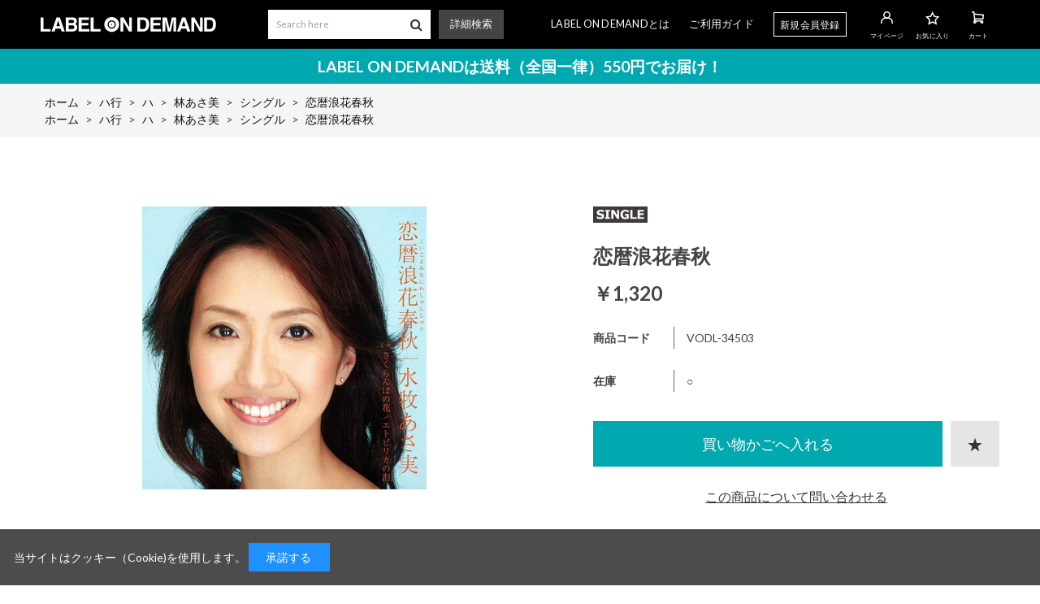

--- FILE ---
content_type: text/html; charset=utf-8
request_url: https://meg-cd.net/shop/%E6%B0%B4%E7%89%A7%E3%81%82%E3%81%95%E5%AE%9F/g/gVODL-34503/
body_size: 6401
content:
<!DOCTYPE html>
<html data-browse-mode="P" lang="ja" >
<head>
<meta charset="UTF-8">
<title>恋暦浪花春秋</title>
<link rel="canonical" href="https://meg-cd.net/shop/%e6%b0%b4%e7%89%a7%e3%81%82%e3%81%95%e5%ae%9f/g/gVODL-34503/">


<meta name="description" content="LABEL ON DEMAND（レーベルオンデマンド）ショッピングサイトです。恋暦浪花春秋のページです。">
<meta name="keywords" content="オンデマンド,廃盤,1枚,CD,EP,シングル,アイドル,演歌,歌謡曲,カラオケ,民謡,金沢,合唱,落語,津軽三味線,沢田,沢田聖子,尾崎紀世彦,フランク,フランク永井,吉永,吉永小百合,宮崎美子VODL-34503,恋暦浪花春秋LABEL ON DEMAND,レーベルオンデマンド,通販,通信販売,オンラインショップ,買い物,ショッピング">

<meta name="wwwroot" content="" />
<meta name="rooturl" content="https://meg-cd.net" />
<meta name="viewport" content="width=1200">
<link rel="stylesheet" type="text/css" href="https://ajax.googleapis.com/ajax/libs/jqueryui/1.12.1/themes/ui-lightness/jquery-ui.min.css">
<link rel="stylesheet" type="text/css" href="/css/sys/reset.css">
<link rel="stylesheet" type="text/css" href="/css/sys/base.css">

<link rel="stylesheet" type="text/css" href="/css/sys/base_form.css" >
<link rel="stylesheet" type="text/css" href="/css/sys/base_misc.css" >
<link rel="stylesheet" type="text/css" href="/css/sys/layout.css" >
<link rel="stylesheet" type="text/css" href="/css/sys/block_icon_image.css"  >
<link rel="stylesheet" type="text/css" href="/css/sys/block_common.css" >
<link rel="stylesheet" type="text/css" href="/css/sys/block_customer.css" >
<link rel="stylesheet" type="text/css" href="/css/sys/block_goods.css" >
<link rel="stylesheet" type="text/css" href="/css/sys/block_order.css" >
<link rel="stylesheet" type="text/css" href="/css/sys/block_misc.css" >
<link rel="stylesheet" type="text/css" href="/css/sys/block_store.css" >
<link rel="stylesheet" type="text/css" href="/css/sys/block_no_code_cms.css" >
<script src="https://ajax.googleapis.com/ajax/libs/jquery/3.7.1/jquery.min.js" ></script>
<script src="https://ajax.googleapis.com/ajax/libs/jqueryui/1.14.1/jquery-ui.min.js?ver=20251201" ></script>


    <script src="https://code.jquery.com/jquery-migrate-1.4.1.min.js"></script>

<script src="/lib/jquery.cookie.js" ></script>
<script src="/lib/jquery.balloon.js" ></script>
<script src="/lib/goods/jquery.tile.min.js" ></script>
<script src="/lib/modernizr-custom.js" ></script>
<script src="/js/sys/tmpl.js" ></script>
<script src="/js/sys/msg.js?ver=20240731" ></script>
<script src="/js/sys/sys.js" ></script>
<script src="/js/sys/common.js" ></script>
<script src="/js/sys/search_suggest.js" ></script>
<script src="/js/sys/ui.js" ></script>





<link href="https://fonts.googleapis.com/css2?family=Lato:wght@400;700&display=swap" rel="stylesheet">
<link rel="stylesheet" type="text/css" href="/css/usr/base.css?20211130">
<link rel="stylesheet" type="text/css" href="/css/usr/layout.css">
<link rel="stylesheet" type="text/css" href="/css/usr/block.css">
<link rel="stylesheet" type="text/css" href="/css/usr/user.css?ver=20200907">
<link rel="stylesheet" type="text/css" href="/css/usr/slick.css">
<link rel="stylesheet" type="text/css" href="/css/usr/color.css">
<script src="/js/usr/slick.min.js"></script>
<link rel="SHORTCUT ICON" href="/favicon.ico">
<link rel="stylesheet" type="text/css" href="https://maxcdn.bootstrapcdn.com/font-awesome/4.7.0/css/font-awesome.min.css">
<!-- etm meta -->
<meta property="etm:device" content="desktop" />
<meta property="etm:page_type" content="goods" />
<meta property="etm:cart_item" content="[]" />
<meta property="etm:attr" content="" />
<meta property="etm:goods_detail" content="{&quot;goods&quot;:&quot;VODL-34503&quot;,&quot;category&quot;:&quot;55003000&quot;,&quot;name&quot;:&quot;恋暦浪花春秋&quot;,&quot;variation_name1&quot;:&quot;&quot;,&quot;variation_name2&quot;:&quot;&quot;,&quot;item_code&quot;:&quot;&quot;,&quot;backorder_fg&quot;:&quot;0&quot;,&quot;s_dt&quot;:&quot;&quot;,&quot;f_dt&quot;:&quot;&quot;,&quot;release_dt&quot;:&quot;&quot;,&quot;regular&quot;:&quot;0&quot;,&quot;set_fg&quot;:&quot;0&quot;,&quot;stock_status&quot;:&quot;1&quot;,&quot;price&quot;:&quot;1320&quot;,&quot;sale_fg&quot;:&quot;false&quot;,&quot;brand&quot;:&quot;&quot;,&quot;brand_name&quot;:&quot;&quot;,&quot;category_name&quot;:&quot;シングル&quot;,&quot;category_code1&quot;:&quot;55&quot;,&quot;category_name1&quot;:&quot;ハ行&quot;,&quot;category_code2&quot;:&quot;5500&quot;,&quot;category_name2&quot;:&quot;ハ&quot;,&quot;category_code3&quot;:&quot;550030&quot;,&quot;category_name3&quot;:&quot;林あさ美&quot;,&quot;category_code4&quot;:&quot;55003000&quot;,&quot;category_name4&quot;:&quot;シングル&quot;}" />
<meta property="etm:goods_keyword" content="[{&quot;goods&quot;:&quot;VODL-34503&quot;,&quot;stock&quot;:&quot;IN&quot;},{&quot;goods&quot;:&quot;VODL-34503&quot;,&quot;stock&quot;:&quot;ME&quot;},{&quot;goods&quot;:&quot;VODL-34503&quot;,&quot;stock&quot;:&quot;MEN&quot;},{&quot;goods&quot;:&quot;VODL-34503&quot;,&quot;stock&quot;:&quot;OR&quot;},{&quot;goods&quot;:&quot;VODL-34503&quot;,&quot;stock&quot;:&quot;TA&quot;},{&quot;goods&quot;:&quot;VODL-34503&quot;,&quot;stock&quot;:&quot;TO&quot;},{&quot;goods&quot;:&quot;VODL-34503&quot;,&quot;stock&quot;:&quot;VODL34503&quot;},{&quot;goods&quot;:&quot;VODL-34503&quot;,&quot;stock&quot;:&quot;VODL-34503&quot;},{&quot;goods&quot;:&quot;VODL-34503&quot;,&quot;stock&quot;:&quot;オリジナル･カラオケ&quot;},{&quot;goods&quot;:&quot;VODL-34503&quot;,&quot;stock&quot;:&quot;さくら&quot;},{&quot;goods&quot;:&quot;VODL-34503&quot;,&quot;stock&quot;:&quot;さくらんぼ&quot;},{&quot;goods&quot;:&quot;VODL-34503&quot;,&quot;stock&quot;:&quot;シングル&quot;},{&quot;goods&quot;:&quot;VODL-34503&quot;,&quot;stock&quot;:&quot;水牧あさ実&quot;},{&quot;goods&quot;:&quot;VODL-34503&quot;,&quot;stock&quot;:&quot;恋暦浪花春秋&quot;}]" />
<meta property="etm:goods_event" content="[]" />
<meta property="etm:goods_genre" content="[{&quot;genre&quot;:&quot;55003000&quot;,&quot;name&quot;:&quot;シングル&quot;,&quot;goods&quot;:&quot;VODL-34503&quot;}]" />



<script src="/js/usr/goods.js"></script>
<script src="/js/usr/user.js"></script>
<!-- etm meta -->

<script src="/js/sys/goods_ajax_bookmark.js"></script>
<script src="/js/sys/goods_ajax_quickview.js"></script>








</head>
<body class="page-goods" >




<div class="wrapper">
	
		
		
				
    <div class="header-pt2" id="header-wrapper">
      <header id="header" class="pane-header">
        <div class="container">
          <div class="block-header-logo">
            <a class="block-header-logo--link" href="/shop"><img class="block-header-logo--img" alt="sitelogo" src="/img/usr/common/logo_white.png"></a>
          </div>
          <div class="block-global-search">
            <form action="/shop/goods/search.aspx" method="get" name="frmSearch">
              <div class="input-group block-search-box--form js-search-box-form">
                <span>
                  <input type="hidden" name="search" value="x">
                  <input name="keyword" type="text" placeholder="Search here" class="block-search-box--keyword js-suggest-search" id="keyword" tabindex="1" value="" autocomplete="off" data-suggest-submit="on">
                </span>
                <span class="input-group-btn">
                  <button type="submit" name="search" value="search" class="block-search-box--search-submit btn btn-default"><i class="fa fa-search" aria-hidden="true"></i></button>
                </span>
              </div>
            </form>
            <div class="block-global-search--searchdetail">
              <a href="https://meg-cd.net/shop/goods/search.aspx">詳細検索</a>
            </div>
          </div>
          <nav class="pane-globalnav">
            <div class="block-globalnav">
              <ul class="block-globalnav--item-list">
                <li>
                  <a href="https://meg-cd.net/shop/pages/about.aspx">LABEL ON DEMANDとは</a>
                </li>
                <li>
                  <a href="https://meg-cd.net/shop/pages/guide.aspx">ご利用ガイド</a>
                </li>
                <li class="block-globalnav--regist">
                  <a href="https://meg-cd.net/shop/customer/entry.aspx">新規会員登録</a>
                </li>
                <li class="block-globalnav--icon">
                  <a href="https://meg-cd.net/shop/customer/menu.aspx"><img src="/img/usr/common/icon_user_white.png"><span class="txt">マイページ</span></a>
                </li>
                <li class="block-globalnav--icon">
                  <a href="https://meg-cd.net/shop/customer/bookmark.aspx"><img src="/img/usr/common/icon_favorite_white.png"><span class="txt">お気に入り</span></a>
                </li>
                <li class="block-globalnav--icon">
                  <a href="https://meg-cd.net/shop/cart/cart.aspx" class="text-hover-color"><span class="block-headernav--cart-count js-cart-count bg-color"></span><img src="/img/usr/common/icon_cart_white.png"><span class="txt">カート</span></a>
                </li>
              </ul>
            </div>
          </nav>
          <!-- nav -->
        </div>
        <!-- container -->
      </header>
    </div>
    <div id="header-news">
      <p>LABEL ON DEMANDは送料（全国一律）550円でお届け！</p>
    </div>
				
					
				
		
	
	
<div class="pane-topic-path">
	<div class="container">
		<div class="block-topic-path">
	<ul class="block-topic-path--list" id="bread-crumb-list" itemscope itemtype="https://schema.org/BreadcrumbList">
		<li class="block-topic-path--category-item block-topic-path--item__home" itemscope itemtype="https://schema.org/ListItem" itemprop="itemListElement">
	<a href="https://meg-cd.net/shop/default.aspx" itemprop="item">
		<span itemprop="name">ホーム</span>
	</a>
	<meta itemprop="position" content="1" />
</li>

<li class="block-topic-path--category-item" itemscope itemtype="https://schema.org/ListItem" itemprop="itemListElement">
	&gt;
	<a href="https://meg-cd.net/shop/c/c55/" itemprop="item">
		<span itemprop="name">ハ行</span>
	</a>
	<meta itemprop="position" content="2" />
</li>


<li class="block-topic-path--category-item" itemscope itemtype="https://schema.org/ListItem" itemprop="itemListElement">
	&gt;
	<a href="https://meg-cd.net/shop/c/c5500/" itemprop="item">
		<span itemprop="name">ハ</span>
	</a>
	<meta itemprop="position" content="3" />
</li>


<li class="block-topic-path--category-item" itemscope itemtype="https://schema.org/ListItem" itemprop="itemListElement">
	&gt;
	<a href="https://meg-cd.net/shop/c/c550030/" itemprop="item">
		<span itemprop="name">林あさ美</span>
	</a>
	<meta itemprop="position" content="4" />
</li>


<li class="block-topic-path--category-item" itemscope itemtype="https://schema.org/ListItem" itemprop="itemListElement">
	&gt;
	<a href="https://meg-cd.net/shop/c/c55003000/" itemprop="item">
		<span itemprop="name">シングル</span>
	</a>
	<meta itemprop="position" content="5" />
</li>


<li class="block-topic-path--category-item block-topic-path--item__current" itemscope itemtype="https://schema.org/ListItem" itemprop="itemListElement">
	&gt;
	<a href="https://meg-cd.net/shop/%e6%b0%b4%e7%89%a7%e3%81%82%e3%81%95%e5%ae%9f/g/gVODL-34503/" itemprop="item">
		<span itemprop="name">恋暦浪花春秋</span>
	</a>
	<meta itemprop="position" content="6" />
</li>


	</ul>


	<ul class="block-topic-path--list" id="bread-crumb-list" itemscope itemtype="https://schema.org/BreadcrumbList">
		<li class="block-topic-path--genre-item block-topic-path--item__home" itemscope itemtype="https://schema.org/ListItem" itemprop="itemListElement">
	<a href="https://meg-cd.net/shop/default.aspx" itemprop="item">
		<span itemprop="name">ホーム</span>
	</a>
	<meta itemprop="position" content="1" />
</li>

<li class="block-topic-path--genre-item" itemscope itemtype="https://schema.org/ListItem" itemprop="itemListElement">
	&gt;
	<a href="https://meg-cd.net/shop/r/r55/" itemprop="item">
		<span itemprop="name">ハ行</span>
	</a>
	<meta itemprop="position" content="2" />
</li>


<li class="block-topic-path--genre-item" itemscope itemtype="https://schema.org/ListItem" itemprop="itemListElement">
	&gt;
	<a href="https://meg-cd.net/shop/r/r5500/" itemprop="item">
		<span itemprop="name">ハ</span>
	</a>
	<meta itemprop="position" content="3" />
</li>


<li class="block-topic-path--genre-item" itemscope itemtype="https://schema.org/ListItem" itemprop="itemListElement">
	&gt;
	<a href="https://meg-cd.net/shop/r/r550030/" itemprop="item">
		<span itemprop="name">林あさ美</span>
	</a>
	<meta itemprop="position" content="4" />
</li>


<li class="block-topic-path--genre-item" itemscope itemtype="https://schema.org/ListItem" itemprop="itemListElement">
	&gt;
	<a href="https://meg-cd.net/shop/r/r55003000/" itemprop="item">
		<span itemprop="name">シングル</span>
	</a>
	<meta itemprop="position" content="5" />
</li>


<li class="block-topic-path--genre-item block-topic-path--item__current" itemscope itemtype="https://schema.org/ListItem" itemprop="itemListElement">
	&gt;
	<a href="https://meg-cd.net/shop/%e6%b0%b4%e7%89%a7%e3%81%82%e3%81%95%e5%ae%9f/g/gVODL-34503/" itemprop="item">
		<span itemprop="name">恋暦浪花春秋</span>
	</a>
	<meta itemprop="position" content="6" />
</li>


	</ul>

</div>
	</div>
</div>
<div class="pane-contents">
<div class="container">
<main class="pane-main">
<link rel="stylesheet" href="/lib/jquery.bxslider.css">
<script src="/lib/jquery.bxslider.min.js" defer></script>
<script src="/js/sys/color_variation_goods_images.js" defer></script>
<script>
jQuery(function () {
  jQuery('.block-goods-favorite--btn').insertAfter('.block-add-cart--btn');
});
</script>

<div class="block-goods-detail">
	<div class="pane-goods-header">

		<div class="block-goods-detail--promotion-freespace">
			
		</div>

		<input type="hidden" value="" id="hidden_variation_group">
		<input type="hidden" value="0" id="variation_design_type">
		<input type="hidden" value="VODL-34503" id="hidden_goods">
		<input type="hidden" value="恋暦浪花春秋" id="hidden_goods_name">
		<input type="hidden" value="71b73e995cdd312a34c3c76a7f5a228682ae725cbd9e4ac14461e4015ea1e0f4" id="js_crsirefo_hidden">
		
	</div>

	<div class="pane-goods-left-side" id="gallery">
		<div class="block-src-l">


		<div class="js-goods-detail-goods-slider">
			
				<figure><img src="/img/goods/L/VODL-34503-350x350.jpg" alt="恋暦浪花春秋" class="block-src-l--image"></figure>
			
			
			
			
			
			
			
			
			
			
			
			
			
			
			
		</div>


		</div>


	<div class="block-goods-detail--color-variation-goods-thumbnail-form">
		<div class="block-goods-gallery block-goods-detail--color-variation-goods-thumbnail-images" id="gallery">
			<ul class="js-goods-detail-gallery-slider">
			<li class="block-goods-gallery--src-l">
				<a href="/img/goods/L/VODL-34503-350x350.jpg" name="VODL-34503" title="恋暦浪花春秋" >
					<figure class="img-center"><img src="/img/goods/L/VODL-34503-350x350.jpg" alt="恋暦浪花春秋" ></figure>
				</a>
			</li>


					</div>
				</ul>
				<div class="block-goods-detail--color-variation-goods-thumbnail-control">
					<div class="color-variation-prev"></div>
					<div class="color-variation-next"></div>
				</div>
			</div>



				




		<dl class="block-goods-comment1">
			<dd><b>恋暦浪花春秋 ／ 水牧あさ実</b><br><br><収録曲><br><b>1.恋暦浪花春秋<br>2.さくらんぼの花<br>3.エトピリカの泪(なみだ)<br>4.恋暦浪花春秋(オリジナル・カラオケ)<br>5.さくらんぼの花(オリジナル・カラオケ)<br>6.エトピリカの泪(なみだ)(オリジナル・カラオケ)</b><br><br>■1曲目のメロ譜が掲載されています。<br><br><ul><li>&#x24c5; 2009 Victor Entertainment, Inc.</li></ul></dd>
		</dl>






	</div>
	<div class="pane-goods-right-side">
	<form name="frm" method="GET" action="/shop/cart/cart.aspx">


		<div class="block-icon">
			
			
			
			<span class="block-icon--src1"><img src="/img/icon/SINGLE.jpg" alt="SINGLE"></span>
			
			
			
			
			
		</div>


		<div class="block-goods-name">
			<h1 class="h1 block-goods-name--text js-enhanced-ecommerce-goods-name">恋暦浪花春秋</h1>
		</div>
		<div class="block-goods-price">

	
	
			<div class="block-goods-price--price price js-enhanced-ecommerce-goods-price">
				￥1,320
			</div>
	
		
	
	
			

			
		</div>

		<dl class="goods-detail-description block-goods-code">
			<dt>商品コード</dt>
			<dd id="spec_goods">VODL-34503</dd>
		</dl>

















		<dl class="goods-detail-description block-goods-stock">
			<dt>在庫</dt>
			<dd id="spec_stock_msg">○</dd>
		</dl>









		<div class="block-variation" id="block-variation"><input name="goods" type="hidden" value="VODL-34503"></div>
	


	
		<div class="block-add-cart">
	
		
		<button class="block-add-cart--btn btn btn-primary js-enhanced-ecommerce-add-cart-detail" type="submit" value="買い物かごへ入れる">買い物かごへ入れる</button>
	
</div>

	
	
		
	
	
	
	





		<div class="block-contact-about-goods">
	<a class="block-contact-about-goods--btn btn btn-default" href="/shop/contact/contact.aspx?goods=VODL-34503&amp;subject_id=00000001">この商品について問い合わせる</a>
</div>



		<div class="block-goods-favorite">

    <a class="block-goods-favorite--btn btn btn-default js-animation-bookmark js-enhanced-ecommerce-goods-bookmark" href="https://meg-cd.net/shop/customer/bookmark.aspx?goods=VODL-34503&crsirefo_hidden=71b73e995cdd312a34c3c76a7f5a228682ae725cbd9e4ac14461e4015ea1e0f4">お気に入りに登録する</a>

</div>
		<div id="cancel-modal" data-title="お気に入りの解除" style="display:none;">
    <div class="modal-body">
        <p>お気に入りを解除しますか？</p>
    </div>
    <div class="modal-footer">
        <input type="button" name="btncancel" class="btn btn-secondary" value="キャンセル">
        <a class="btn btn-primary block-goods-favorite-cancel--btn js-animation-bookmark js-modal-close">OK</a>
        <div class="bookmarkmodal-option">
            <a class="btn btn-secondary" href="/shop/customer/bookmark_guest.aspx">お気に入り一覧へ</a>
        </div>
    </div>
</div>


	</form>
	</div>
	<div class="pane-goods-center">








		
		
	</div>
	<div class="pane-goods-footer">
		<div class="block-goods-footer-cart">

			<form name="frm" method="GET" action="/shop/cart/cart.aspx">
				
				<div>
	 	 
					<span class="block-variation"><input name="goods" type="hidden" value="VODL-34503"></span>
	 
					<div class="block-add-cart">
	
		
		<button class="block-add-cart--btn btn btn-primary js-enhanced-ecommerce-add-cart-detail" type="submit" value="買い物かごへ入れる">買い物かごへ入れる</button>
	
</div>

				</div> 
			</form>



		<div class="block-contact-about-goods">
	<a class="block-contact-about-goods--btn btn btn-default" href="/shop/contact/contact.aspx?goods=VODL-34503&amp;subject_id=00000001">この商品について問い合わせる</a>
</div>




		<div class="block-goods-favorite">

    <a class="block-goods-favorite--btn btn btn-default js-animation-bookmark js-enhanced-ecommerce-goods-bookmark" href="https://meg-cd.net/shop/customer/bookmark.aspx?goods=VODL-34503&crsirefo_hidden=71b73e995cdd312a34c3c76a7f5a228682ae725cbd9e4ac14461e4015ea1e0f4">お気に入りに登録する</a>

</div>

		</div>




	</div>
</div>


<link rel="stylesheet" type="text/css" href="/lib/swiper-bundle.min.css">
<script src="/lib/swiper-bundle.min.js"></script>







<div id="goodsdetail_itemhistory" data-currentgoods="VODL-34503"></div>
<script src="/js/sys/goodsdetail_itemhistory.js" defer></script>

<script type="application/ld+json">
{
   "@context":"http:\/\/schema.org\/",
   "@type":"Product",
   "name":"恋暦浪花春秋",
   "image":"https:\u002f\u002fmeg-cd.net\u002fimg\u002fgoods\u002fS\u002fVODL-34503-350x350.jpg",
   "description":"",
   "mpn":"VODL-34503",
   "offers":{
      "@type":"Offer",
      "price":1320,
      "priceCurrency":"JPY",
      "availability":"http:\/\/schema.org\/InStock"
   }
}
</script>

</main>
</div>
</div>
	
			
		<footer class="pane-footer">
			<div class="container">
				<p id="footer_pagetop" class="block-page-top"><a href="#header"></a></p>
				
				
						
        <!-- footer -->
        <div class="footer">
          <div class="block-footer-top">
<!-------- 一時停止
            <div class="block-footer-sns-list">
              <ul>
                <li><a href="#"><i class="fa fa-facebook" aria-hidden="true"></i></a></li>
                <li><a href="#"><i class="fa fa-twitter" aria-hidden="true"></i></a></li>
                <li><a href="#"><i class="fa fa-youtube-play" aria-hidden="true"></i></a></li>
              </ul>
            </div>
----------->
            <div class="block-footer-nav">
              <ul>
                <li><a href="https://meg-cd.net/shop/pages/about.aspx">LABEL ON DEMANDとは</a></li>
                <li><a href="https://meg-cd.net/shop/pages/law.aspx">特定商取引法による表記</a></li>
                <li><a href="https://meg-cd.net/shop/pages/privacy.aspx">プライバシーポリシー</a></li>
              </ul>
            </div>
            <div class="block-footer-guide-nav">
              <ul>
                <li><a href="https://meg-cd.net/shop/pages/guide.aspx">ご利用ガイド</a></li>
                <li><a href="https://meg-cd.net/shop/contact/contact.aspx">お問い合わせ</a></li>
              </ul>
            </div>
          </div>
          <div class="block-footer-copyright">
            <p>&copy; 2020 Victor Entertainment, Inc. All rights reserved.</p>
          </div>
        </div>
        <!-- footer -->
				
			</div>
		</footer>
	
</div>

<div id="cookieBox">
	<div class="block-cookie-consent">
		<div class="block-cookie-consent--text">
	当サイトはクッキー（Cookie)を使用します。
		<div id="consentButton" class="block-cookie-consent--btn">承諾する</div>
	</div>
</div>
<script src="/js/sys/cookie_policy.js" defer></script>

</body>
</html>


--- FILE ---
content_type: text/css
request_url: https://meg-cd.net/css/usr/base.css?20211130
body_size: 26747
content:
@charset "UTF-8";
*:before,
*:after {
  -webkit-box-sizing: border-box;
    box-sizing: border-box;
}

/* ----全体設定---- */

html{
  font-size: 60.5%;
}

@font-face {
    font-family: "Yu Gothic M";
    src: local("Yu Gothic Medium");
}

@font-face {
    font-family: "Yu Gothic M";
    src: local("Yu Gothic Bold");
    font-weight: bold;
}

body {
    margin: 0;
  font-family: 'Lato', -apple-system, BlinkMacSystemFont, "游ゴシック体", YuGothic, "Yu Gothic M", "游ゴシック Medium", "Yu Gothic Medium", "ヒラギノ角ゴ ProN W3", "Hiragino Kaku Gothic ProN W3", HiraKakuProN-W3, "ヒラギノ角ゴ ProN", "Hiragino Kaku Gothic ProN", "ヒラギノ角ゴ Pro", "Hiragino Kaku Gothic Pro", "メイリオ", Meiryo, Osaka, "ＭＳ Ｐゴシック", "MS PGothic", "Helvetica Neue", HelveticaNeue, Helvetica, Arial, "Segoe UI", sans-serif, "Apple Color Emoji", "Segoe UI Emoji", "Segoe UI Symbol", "Noto Color Emoji";
    font-size: 14px;
    line-height: 1.5;
    color: #444;
}

.block-switch-banner {
    display: none!important;
}


/* ----ヘッドライン---- */

h1,
.h1 {
    margin: 0 0 30px 0;
    font-size: 24px;
    font-weight: bold;
}

h2 {
    margin: 20px 0;
    font-size: 22px;
    font-weight: normal;
}

h2.after-border {
    text-align: center;
    line-height: 140%;
  padding-bottom: 20px;
  margin-bottom: 40px;
    position: relative;
    letter-spacing: 0.1em;
}

h2.after-border:after {
    content: "";
    display: block;
    position: absolute;
    bottom: 0;
    left: 50%;
  width: 40px;
  margin-left: -20px;
    height: 2px;
    background-color: #444;
}

.block-recent-item--header {
    font-size: 22px;
    text-align: center;
    border-top: none;
    padding: inherit;
    text-align: center;
    line-height: 140%;
    padding-bottom: 35px;
    margin: 0 0 50px 0;
    position: relative;
    letter-spacing: 0.1em;
}

.block-recent-item--header:after {
    content: "";
    display: block;
    position: absolute;
    bottom: 0;
    left: 50%;
    width: 2em;
    margin-left: -1em;
    height: 2px;
    background-color: #444;
}

h2 span {
    display: block;
  margin-top: 8px;
  color: #7B7B7B;
  font-size: 1.3rem;
  font-weight: normal;
    line-height: 110%;
    letter-spacing: 0;
}

h3 {
    margin: 10px 0;
    font-size: 18px;
    font-weight: normal;
}


/* ----リンク---- */

a {
    text-decoration: underline;
  color: #111;
}

a:hover,
a:focus {
    text-decoration: none;
}

a:focus {
    /*outline: 5px auto -webkit-focus-ring-color;outline-offset: -2px;*/
}

a .img-center img:hover {
    /*opacity: 0.65;filter: alpha(opacity=65);*/
  -webkit-transform: scale(1.02);
    transform: scale(1.02);
    /*画像の拡大率*/
  -webkit-transition-duration: 0.3s;
    transition-duration: 0.3s;
    /*変化に掛かる時間*/
}


/* ----タグ---- */

img {
    max-width: 100%;
}

hr {
    border: 0;
    border-bottom: 1px dotted #ccc;
}

*:focus {
    outline: none;
}

.price {
    color: #444;
}


/* ----スクロールバー---- */

body ::-webkit-scrollbar {
    height: 4px!important;
}

body ::-webkit-scrollbar-track {
    background: #fff;
    border: none;
    border-radius: 10px;
  -webkit-box-shadow: inset 0 0 2px #777;
    box-shadow: inset 0 0 2px #777;
}

body ::-webkit-scrollbar-thumb {
    background: #ddd;
    border-radius: 10px;
  -webkit-box-shadow: none;
    box-shadow: none;
}


/* ----padding margin---- */

.mt0 {
    margin-top: 0 !important;
}

.mb0 {
    margin-bottom: 0 !important;
}

.pt0 {
    padding-top: 0 !important;
}

.pb0 {
    padding-bottom: 0 !important;
}


/* ----input---- */

input[type="radio"],
input[type="checkbox"] {
    display: none;
}

label input[type="radio"],
label input[type="checkbox"] {
    display: inline-block;
}

input[type="radio"]+label,
input[type="checkbox"]+label {
    padding-left: 30px;
    position: relative;
    margin-right: 30px;
    -webkit-transition: all .4s ease;
    transition: all .4s ease
}

input[type="radio"]+label::before,
input[type="checkbox"]+label::before {
    content: "";
    display: block;
    position: absolute;
    top: 0;
    left: 0;
    width: 18px;
    height: 18px;
    border: 1px solid #999;
}

input[type="radio"]+label::before {
    border-radius: 50%;
}

input[type="radio"]+label::after {
    content: "";
    display: block;
    position: absolute;
    top: 4px;
    left: 4px;
    width: 10px;
    height: 10px;
    border-radius: 50%;
    opacity: 0;
    -webkit-transition: all .4s ease;
    transition: all .4s ease
}

input[type="checkbox"]+label::after {
    content: "";
    display: block;
    position: absolute;
    top: 2px;
    left: 2px;
    width: 18px;
    height: 8px;
    opacity: 0;
    -webkit-transition: all .4s ease;
    transition: all .4s ease;
    transform: rotate(-40deg);
    -webkit-transform: rotate(-40deg);
    -moz-transform: rotate(-40deg);
}

input[type="radio"]:checked+label {}

input[type="radio"]:checked+label::after,
input[type="checkbox"]:checked+label::after {
    opacity: 1;
}

input[type="radio"]+input,
input[type="checkbox"]+input {
    display: none;
}

label input[type="radio"]+input,
label input[type="checkbox"]+input {
    display: inline-block;
}

.form-group.block-order-gift-confirmation--mailnews.last input[type="radio"]+input+label,
.form-group.block-order-gift-confirmation--mailnews.last input[type="checkbox"]+input+label {
    padding-left: 30px;
    position: relative;
    margin-right: 30px;
    -webkit-transition: all .4s ease;
    transition: all .4s ease
}

.form-group.block-order-gift-confirmation--mailnews.last input[type="radio"]+input+label::before,
.form-group.block-order-gift-confirmation--mailnews.last input[type="checkbox"]+input+label::before {
    content: "";
    display: block;
    position: absolute;
    top: 0;
    left: 0;
    width: 18px;
    height: 18px;
    border: 1px solid #999;
}

.form-group.block-order-gift-confirmation--mailnews.last input[type="radio"]+input+label::before {
    border-radius: 50%;
}

.form-group.block-order-gift-confirmation--mailnews.last input[type="radio"]+input+label::after {
    content: "";
    display: block;
    position: absolute;
    top: 4px;
    left: 4px;
    width: 10px;
    height: 10px;
    border-radius: 50%;
    opacity: 0;
    -webkit-transition: all .4s ease;
    transition: all .4s ease
}

.form-group.block-order-gift-confirmation--mailnews.last input[type="checkbox"]+input+label::after {
    content: "";
    display: block;
    position: absolute;
    top: 2px;
    left: 2px;
    width: 18px;
    height: 8px;
    opacity: 0;
    -webkit-transition: all .4s ease;
    transition: all .4s ease;
    transform: rotate(-40deg);
    -webkit-transform: rotate(-40deg);
    -moz-transform: rotate(-40deg);
}

.form-group.block-order-gift-confirmation--mailnews.last input[type="radio"]:checked+input+label {}

.form-group.block-order-gift-confirmation--mailnews.last input[type="radio"]:checked+input+label::after,
.form-group.block-order-gift-confirmation--mailnews.last input[type="checkbox"]:checked+input+label::after {
    opacity: 1;
}


/* ----入力フォーム共通---- */

input,
button,
select,
textarea {
    font-family: inherit;
    font-size: inherit;
    line-height: inherit;
}

input[type="text"],
input[type="tel"],
input[type="email"],
input[type="search"],
input[type="password"],
input[type="url"],
input[type="number"] {
    padding: 5px 10px;
    border: 1px solid #ccc;
    background-color: #fff;
    line-height: 40px;
    height: 40px;
}

select {
    border: 1px solid #ccc;
    background-color: #fff;
    line-height: 40px;
    height: 40px;
    border-radius: 0;
    -moz-border-radius: 0;
    -webkit-border-radius: 0;
}

textarea {
    padding: 20px;
    border: 1px solid #ccc;
    background-color: #fff;
}

input[type="text"]:hover,
input[type="tel"]:hover,
input[type="email"]:hover,
input[type="search"]:hover,
input[type="password"]:hover,
input[type="url"]:hover,
input[type="number"]:hover,
select:hover,
textarea:hover {
    border: 1px solid #666;
}

input[type="radio"] {
    width: 18px;
    height: 18px;
    vertical-align: middle;
    margin-right: 5px;
}

input[type="checkbox"] {
    width: 18px;
    height: 18px;
    vertical-align: middle;
    margin-right: 5px;
}

label.radio,
label.checkbox,
input[type="radio"],
input[type="radio"]+label,
input[type="checkbox"],
input[type="checkbox"]+label,
select {
    cursor: pointer;
}

input[type="text"][disabled] {
    background: #dcdcdc;
    cursor: not-allowed;
}

input[type="radio"][disabled]+label,
input[type="checkbox"][disabled]+label {
    opacity: 0.5;
    cursor: not-allowed;
    /* 禁止カーソル */
}


/* ----ボタン---- */

.btn {
    display: inline-block;
    margin: 0;
    text-align: center;
    border: none;
    vertical-align: middle;
    cursor: pointer;
    white-space: nowrap;
    padding: 10px 20px;
    text-decoration: none;
    -webkit-transition: all .4s ease;
    transition: all .4s ease
}

.btn a {
    text-decoration: none;
}

.btn:hover {
    opacity: 0.7;
}

.btn:hover,
.btn:focus {
    text-decoration: none;
}

.btn:active,
.btn.active {
    outline: 0;
    /*box-shadow: inset 2px 2px 2px rgba(0, 0, 0, 0.125);*/
}

.btn.disabled,
.btn[disabled],
.btn.disabled:hover,
.btn[disabled]:hover,
.btn.disabled:active,
.btn[disabled]:active {
    cursor: not-allowed;
    opacity: 0.65;
    filter: alpha(opacity=65);
  -webkit-box-shadow: none !important;
    box-shadow: none !important;
}

.hidden-btn {
    position: absolute;
    left: -9999px;
    width: 1px;
    height: 1px;
}


/* ----画面上部メッセージ---- */

.alert {
    margin-top: 5px;
    padding: 10px 10px 10px 30px;
    margin-bottom: 5px;
    position: relative;
    border: 1px solid #ebccd1;
    color: #a94442;
    background-color: #f2dede;
}

.alert:before {
    font-family: FontAwesome;
    content: "\f071";
    position: absolute;
    left: 10px;
}

.success {
    margin-top: 5px;
    padding: 10px 10px 10px 30px;
    margin-bottom: 5px;
    position: relative;
    border: 1px solid #333;
    color: #333;
    background-color: #fff;
}

.success:before {
    font-family: FontAwesome;
    content: "\f05a";
    position: absolute;
    left: 10px;
}


/* ----入力フォームタイトル---- */

.legend {
    margin: 40px 0 20px;
    padding: 0 0 5px 2px;
    font-size: 18px;
    font-weight: bold;
    border-bottom: #c8c8c8 1px solid;
}


/* ----縦型入力フォーム---- */

.fieldset-vertical {
    margin-top: 10px;
    margin-bottom: 10px;
}

.fieldset-vertical .form-group {
    margin: 30px 0 10px 0;
}

.fieldset-vertical .form-label,
.fieldset-vertical .constraint {
    margin: 0 0 5px 0;
}

.fieldset-vertical .form-label {
    padding: 10px;
    margin-right: 10px;
    text-align: left;
    background: #f9f9f9;
    vertical-align: middle;
}

.fieldset-vertical .form-label label {
    font-weight: bold;
}

.fieldset-vertical .form-control {
    clear: both;
}


/* ----横型入力フォーム---- */

.fieldset {
    margin-top: 10px;
    margin-bottom: 30px;
    width: 100%;
}

.fieldset .form-group {
    display: table;
    width: 100%;
    border-top: #e5e5e5 1px solid;
}

.fieldset .form-group.last {
    border-bottom: #e5e5e5 1px solid;
}

.fieldset .form-label,
.fieldset .constraint,
.fieldset .form-control {
    display: table-cell;
}

.fieldset .form-label {
    padding: 43px 10px 35px 15px;
    text-align: left;
    background: #f9f9f9;
}

.form-group.block-login--pwd .form-label {
    padding: 45px 10px 35px 15px;
    text-align: left;
    background: #f9f9f9;
}

.fieldset .form-label label {
    font-weight: normal;
}

.fieldset .constraint {
    width: 65px;
    padding: 5px;
    background: #f9f9f9;
    vertical-align: middle;
}

.fieldset .form-control {
    padding: 35px 0 35px 20px;
    vertical-align: middle;
}


/* ----入力支援---- */

.form-error {
    display: block;
    color: #a94442;
}

.required:after {
    display: inline-block;
    padding: .2em .6em;
    font-size: 11px;
    text-align: center;
    white-space: nowrap;
    vertical-align: baseline;
    border-radius: .25em;
    color: #fff;
    background-color: #d9534f;
    content: "必須";
}

.help-block {
    display: block;
    font-size: 11px;
    margin-top: 5px;
    color: #737373;
}

.count-msg-another {
    display: block;
    font-size: 11px;
    margin-top: 5px;
    color: #555;
}

.count-msg {
    display: block;
    font-size: 11px;
    margin-top: 5px;
    color: #f66;
}


/* ----入力フォームボタン---- */

.action-buttons {
    margin-top: 40px;
    width: 100%;
    text-align: center;
    display: block;
}

.action {
    display: inline;
    margin-left: 10px;
    margin-right: 10px;
}

.action .btn {
    margin-top: 10px;
    padding: 20px;
    font-size: 16px;
    border-bottom-width: 2px;
    min-width: 250px;
}


/* ----ラジオボタン、チェックボックス---- */

.radio {
    margin-right: 10px;
}

.checkbox {
    margin-right: 10px;
}


/* ----EFO---- */

.efo-icon {
    border: none;
    vertical-align: middle;
}

input[type="text"].efo-error,
input[type="tel"].efo-error,
input[type="email"].efo-error,
input[type="search"].efo-error,
input[type="password"].efo-error,
input[type="url"].efo-error,
input[type="number"].efo-error,
select.efo-error,
textarea.efo-error {
    background-color: #f2dede;
}

input[type="text"].efo-valid,
input[type="tel"].efo-valid,
input[type="email"].efo-valid,
input[type="search"].efo-valid,
input[type="password"].efo-valid,
input[type="url"].efo-valid,
input[type="number"].efo-valid,
select.efo-valid,
textarea.efo-valid {
    background-color: #e9f2d7;
}


/* ----トピック---- */

.block-top-topic--header {
    font-size: 28px;
    text-align: center;
    line-height: 1.2;
    border-top: #444 2px solid;
    padding: 19px 0 30px;
}

.block-top-topic--header span {
    display: block;
    font-size: 11px;
}

.block-top-topic--body {
    margin-bottom: 60px;
}

.block-top-topic--items li {
    border-bottom: 1px solid #ddd;
    padding: 10px 0;
}

.block-top-topic--items dl,
.block-top-topic--items dt,
.block-top-topic--items dd {
    display: inline;
}

.block-top-topic--items dt {
    margin-right: 10px;
}

.block-top-topic--next-page {
    text-align: right;
    margin-top: 20px;
}

.block-top-topic--next-page a {
    color: #6fb4c3;
    text-decoration: underline;
    font-size: 14px;
}

.block-top-topic--items img {
    vertical-align: middle;
}

.block-topic-page--article-icon {
    vertical-align: middle;
}

.block-topic-page--article figure {
    font-size: 0;
}

.block-topic-page--article figure img {
    padding-bottom: 10px;
}

.block-topic-details--items dl,
.block-topic-details--items dt,
.block-topic-details--items dd {
    display: inline;
}

.block-topic-details--items dt {
    margin-right: 10px;
}

.block-topic-details--items img {
    vertical-align: middle;
}

.block-topic-details--items li {
    border-bottom: #ddd 1px solid;
    padding: 10px 0;
}


/* ----最近見た商品---- */

.block-recent-item {
    width: 900px;
}

.block-recent-item--header {
    font-size: 28px;
    text-align: center;
    border-top: #444 2px solid;
    padding: 19px 0 30px;
}

.block-recent-item--items {
    width: 1180px;
}

.block-recent-item--keep-history {
    text-align: right;
    margin-top: 20px;
}

.block-recent-item--keep-history a {
    color: #6fb4c3;
    text-decoration: underline;
    font-size: 14px;
}


/* ----最近チェックした商品(ブランド)---- */

.block-brand-recent-item {
    width: 900px;
}

.block-brand-recent-item--header {
    font-size: 28px;
    text-align: center;
    border-top: #444 2px solid;
    padding: 19px 0 30px;
}

.block-brand-recent-item--items {
    width: 900px;
}

.block-brand-recent-item--keep-history {
    text-align: right;
    margin-top: 20px;
}

.block-brand-recent-item--keep-history a {
    color: #6fb4c3;
    text-decoration: underline;
    font-size: 14px;
}


/* ----最近チェックした商品(カート)---- */

.block-cart-recent-item {
    width: 1200px;
}

.block-cart-recent-item--header {
    font-size: 28px;
    text-align: center;
    border-top: #444 2px solid;
    padding: 19px 0 30px;
}

.block-cart-recent-item--items {
    width: 1200px;
}

.block-cart-recent-item--keep-history {
    text-align: right;
    margin-top: 20px;
}

.block-cart-recent-item--keep-history a {
    color: #6fb4c3;
    text-decoration: underline;
    font-size: 14px;
}


/* ----検索サジェスト---- */

.block-search-suggest {
    position: absolute;
    display: block;
    z-index: 1000;
    text-align: left;
    padding: 5px;
    width: 370px;
    background-color: #fff;
    border: 1px solid #000;
}

.block-search-suggest--keyword {
    padding: 2px;
}

.block-search-suggest--keyword-entry {
    display: block;
    text-decoration: none;
}

.block-search-suggest--goods {
    min-height: 60px;
    padding: 2px;
    display: block;
    clear: both;
}

.block-search-suggest--goods-img {
    display: block;
    float: left;
    width: 60px;
    margin-right: 10px;
}

.block-search-suggest--goods-img img {
    width: 60px;
    height: 60px;
}

.block-search-suggest--goods-name,
.block-search-suggest--goods-comment,
.block-search-suggest--goods-price-items {
    width: 100%;
}

.block-search-suggest--keyword:hover,
.block-search-suggest--goods:hover {
    background-color: #dedede;
    cursor: pointer;
}


/* ----パンくず---- */

.block-topic-path {
    padding: 12px 0;
}

.block-topic-path--list li {
    display: inline-block;
    padding-right: 5px;
}

.block-topic-path--list a {
    text-decoration: underline;
}


/* ----左メニューブロック共通---- */

.pane-left-menu h2 {
    font-size: 16px;
    border-top: #444 1px solid;
    padding: 16px 0;
    font-weight: bold;
    margin-bottom: 0;
}

.pane-left-menu h3 {
    font-size: 14px;
    padding: 8px 0;
    font-weight: bold;
    border-bottom: #eee 1px solid;
    margin-bottom: 5px;
    cursor: pointer;
}


/* ----キーワード検索ブロック---- */

.block-search-box--search-detail a {
    color: #6fb4c3;
    text-decoration: underline;
}

.block-search-box--form {
    background-color: #eee;
  display: -webkit-box;
  display: -ms-flexbox;
    display: flex;
}

input.block-search-box--keyword:hover,
input.block-search-box--keyword {
    border: none;
    background-color: transparent;
  -webkit-box-flex: 1;
  -ms-flex-positive: 1;
    flex-grow: 1;
}

button.block-search-box--search-submit {
    border: none;
    background-color: transparent;
    width: 33px;
}

.block-search-box--search-detail {
    margin: 5px 0;
}


/* ----Ajaxカートブロック---- */

.block-jscart--items {
    border-bottom: #eee 1px solid;
    margin-bottom: 5px;
}

.block-jscart--items dd {
    text-align: right;
}

.block-jscart--delete {
    text-align: right;
    margin-bottom: 5px;
}

.block-jscart--cart-to-order {
    text-align: center;
    margin-top: 15px;
}


/* ----エラー画面---- */

.block-validation-alert {
    text-align: center;
    margin: 100px auto;
    padding: 30px;
    width: 500px;
    border: 1px solid #808080;
}

.block-validation-alert--title {
    font-weight: bold;
    margin-bottom: 10px;
}

.block-validation-alert--link {
    display: block;
    margin-top: 10px;
}

.block-common-alert {
    margin-top: 40px;
    margin-bottom: 10px;
    padding: 20px;
    border: 1px solid #ebccd1;
    color: #a94442;
    background-color: #f2dede;
}

.block-common-alert--link {
    display: block;
    margin-top: 10px;
}

.block-common-alert-list {
    margin: 0 auto 20px;
    padding: 20px;
    border: 1px solid #999;
    background-color: #fff;
    width: 800px;
}

.block-common-alert-list--items {
    color: #a94442;
}


/* ----郵便番号サジェスト---- */

.block-ziplist--ziplist-frame {
    z-index: 2000;
}


/* ----サイクル情報編集---- */

.block-regular-cycle--cycle-sub-type {
    margin-bottom: 10px;
    padding: 10px;
    background: #f8f8f8;
    border: 1px solid #ccc;
}

.block-regular-cycle--deliv_date {
    width: 100%;
    margin: 20px 0;
}

.block-regular-cycle--deliv_date--prev-expected-dt {
    border-top: 1px dotted #ccc;
    border-left: 1px dotted #ccc;
    border-right: 1px dotted #ccc;
}

.block-regular-cycle--deliv_date--next-expected-dt {
    border: 1px dotted #ccc;
}

.block-regular-cycle--deliv_date--prev-expected-dt-title,
.block-regular-cycle--deliv_date--next-expected-dt-title {
    padding: 8px;
    text-align: center;
    font-weight: bold;
    vertical-align: top;
    background-color: #f8f8f8;
    border-bottom: 1px dotted #ccc;
}

.block-regular-cycle--deliv_date--prev-expected-dt-date,
.block-regular-cycle--deliv_date--next-expected-dt-date {
    padding: 8px;
    text-align: center;
    font-weight: bold;
    vertical-align: top;
}


/* ----会員規約画面---- */

.block-member-terms {
    width: 1000px;
    margin: 0 auto;
}

.block-member-terms--header {}

.block-member-terms--message {
    margin-bottom: 40px;
}

.block-member-terms--body {
    margin-top: 10px;
    margin-bottom: 40px;
    width: 100%;
}


/* ----会員登録画面---- */

.block-member-info-confirmation--message {
    margin-bottom: 40px;
}


/* ----会員登録完了画面---- */

.block-member-registration-completed>p {
    margin: 80px 0;
    text-align: center;
    line-height: 200%;
}


/* ----会員情報変更画面---- */

.block-member-info--customer-name,
.block-member-info-confirmation--customer-name {
    font-size: 16px;
    font-weight: bold;
    margin-bottom: 30px;
}

.block-member-info--message {
    margin-bottom: 30px;
}


/* ----アドレス帳の新規登録・変更---- */

.block-shipping-address-registration--message {
    margin-bottom: 30px;
}

.block-shipping-address--customer-name,
.block-shipping-address-confirmation--customer-name {
    font-size: 16px;
    font-weight: bold;
    margin-bottom: 30px;
}

.block-shipping-address-confirmation--message {
    margin-bottom: 40px;
}


/* ----購入履歴一覧---- */

.block-purchase-history--customer-name {
    font-size: 16px;
    font-weight: bold;
    margin-bottom: 30px;
}

.block-purchase-history--status a {
    display: block;
    text-decoration: none;
    -webkit-transition: all .4s ease;
    transition: all .4s ease;
}

.block-purchase-history--status a:hover {
    opacity: 0.8;
}


/* ----購入履歴詳細---- */

.block-purchase-history-detail--customer-name {
    font-size: 16px;
    font-weight: bold;
    margin-bottom: 30px;
}

.block-purchase-history-detail--shipping-info-items th {
    width: 10em;
}

.block-purchase-history-detail--shipment-item .block-purchase-history-detail--invoice {
    margin: 13px 0;
}


/* ----会員IDの変更---- */

.block-member-id--customer-name {
    font-size: 16px;
    font-weight: bold;
    margin-bottom: 30px;
}

.block-member-id--completed-message {
    margin: 80px 0;
    text-align: center;
    line-height: 200%;
}


/* ----パスワードの変更---- */

.block-member-password--customer-name {
    font-size: 16px;
    font-weight: bold;
    margin-bottom: 30px;
}

.block-member-password--update-completed-message {
    margin: 80px 0;
    text-align: center;
    line-height: 200%;
}


/* ----お気に入り---- */

.block-favorite--customer-name {
    font-size: 16px;
    font-weight: bold;
    margin-bottom: 30px;
}


/* ----お問い合わせ履歴一覧---- */

.block-inquiry-history--customer-name {
    font-size: 16px;
    font-weight: bold;
    margin-bottom: 30px;
}


/* ----お問い合わせ履歴詳細---- */

.block-inquiry-history-detail--customer-name {
    font-size: 16px;
    font-weight: bold;
    margin-bottom: 30px;
}

.block-inquiry-history-detail--subject {
    font-size: 20px;
}

.block-inquiry-history-detail--title {
    background-color: #f5f5f5;
    padding: 20px 25px;
}

.block-inquiry-history-detail--title h2 {
    margin-top: 0;
    font-weight: bold;
    font-size: 18px;
}

.block-inquiry-history-detail .block-inquiry-history-detail--contact-name,
.block-inquiry-history-detail .block-inquiry-history-detail--update-dt {
    font-size: 16px;
}


/* ----退会---- */

.block-withdrawal--customer-name {
    font-size: 16px;
    font-weight: bold;
    margin-bottom: 30px;
}

.form-group.block-withdrawal--pwd {
    border-bottom: #e5e5e5 1px solid;
}

.block-withdrawal--message {
    margin-bottom: 20px;
}

.block-withdrawal--completed-message {
    margin: 80px 0;
    text-align: center;
    line-height: 200%;
}


/* ----ログアウト---- */

.block-logout--message {
    margin: 80px 0;
    text-align: center;
    line-height: 200%;
}


/* ----メールアドレス変更---- */

.block-mail-address--customer-name {
    font-size: 16px;
    font-weight: bold;
    margin-bottom: 30px;
}

.block-mail-address--update-completed-message {
    margin: 80px 0;
    text-align: center;
    line-height: 200%;
}


/* ----所持クーポン一覧---- */

.block-coupon-list--customer-name {
    font-size: 16px;
    font-weight: bold;
    margin-bottom: 30px;
}


/* ----定期購入商品一覧---- */

.block-regular-purcharse-list--customer-name {
    font-size: 16px;
    font-weight: bold;
    margin-bottom: 30px;
}


/* ----定期購入商品詳細---- */

.block-regular-purcharse-detail--customer-name {
    font-size: 16px;
    font-weight: bold;
    margin-bottom: 30px;
}

.block-regular-purcharse-detail--cycle-update .block-regular-purcharse-detail--update-cycle {
    margin-left: 15px;
}

.block-regular-purcharse-detail--body .block-regular-purcharse-detail--shipment-address {
    padding: 20px;
}

.block-regular-purcharse-detail--body .block-regular-purcharse-detail--action-message {
    margin: 30px 0 15px 0;
}


/* ----定期購入商品配送先変更---- */

.block-regular-purcharse-shipment-info-update--customer-name {
    font-size: 16px;
    font-weight: bold;
    margin-bottom: 30px;
}


/* ----定期購入商品解約---- */

.block-regular-purcharse-cancellation--customer-name {
    font-size: 16px;
    font-weight: bold;
    margin-bottom: 30px;
}

.block-regular-purcharse-cancellation--message {
    margin-top: 50px;
}


/* ----ポイント履歴一覧---- */

.block-point-history-list--customer-name {
    font-size: 16px;
    font-weight: bold;
    margin-bottom: 30px;
}


/* ----入荷案内申し込み商品---- */

.block-arrival-notice-list--customer-name {
    font-size: 16px;
    font-weight: bold;
    margin-bottom: 30px;
}


/* ----入荷案内申し込み商品---- */

.block-credit-card-confirmation--customer-name {
    font-size: 16px;
    font-weight: bold;
    margin-bottom: 30px;
}

.block-credit-card-confirmation--message {
    margin-bottom: 20px;
}


/* ----カード情報変更---- */

.block-update-credit-card-info--customer-name {
    font-size: 16px;
    font-weight: bold;
    margin-bottom: 30px;
}

.block-update-credit-card-info--message {
    margin-bottom: 20px;
}


/* ----ご注文キャンセル---- */

.block-order-cancellation--body .legend {
    margin-top: 0;
}


/* ----ご注文キャンセル完了---- */

.block-order-cancellation-completed--message {
    margin: 80px 0;
    text-align: center;
    line-height: 200%;
}


/* ----定期購入商品サイクル情報変更---- */

.block-regular-purcharse-cycle-info-update--customer-name {
    font-size: 16px;
    font-weight: bold;
    margin-bottom: 30px;
}


/* ----ユーザーレビュー---- */

.block-user-review-completed--message-header {
    text-align: center;
    margin-top: 80px;
}

.block-user-review-completed--message {
    text-align: center;
    margin-bottom: 80px;
}


/* ----パスワード再設定---- */

.block-reset-password--message {
    margin-bottom: 30px;
}

.block-reset-password-completed--message {
    margin: 80px 0;
    text-align: center;
    line-height: 200%;
}


/* ----パスワード再設定---- */

.block-update-new-password--message {
    margin-bottom: 30px;
}

.block-reset-new-password--completed-message {
    margin: 80px 0;
    text-align: center;
    line-height: 200%;
}


/* ----お問い合わせ---- */

.block-inquiry--customer-name,
.block-inquiry-completed--customer-name {
    font-size: 16px;
    font-weight: bold;
    margin: 30px 0;
}

.block-inquiry-completed--message {
    margin: 80px 0;
    text-align: center;
    line-height: 200%;
}

.form-group.block-inquiry--inquiry-body .constraint,
.form-group.block-inquiry--inquiry-body .form-label {
    vertical-align: middle !important;
}


/* ----アンケート---- */

.block-questionnaire--customer-name,
.block-questionnaire-completed--customer-name {
    font-size: 16px;
    font-weight: bold;
    margin: 30px 0;
}

.block-questionnaire-completed--message {
    margin: 80px 0;
    text-align: center;
    line-height: 200%;
}


/* ----マイページ画面---- */

.block-mypage {
    overflow: hidden;
}

.block-mypage--customer-status {
    background: #444;
    border-radius: 3px;
    color: #fff;
  display: -webkit-box;
  display: -ms-flexbox;
    display: flex;
  -webkit-box-align: center;
  -ms-flex-align: center;
    align-items: center;
    padding: 8px 0;
    margin-bottom: 40px;
}

.block-mypage--sign {
  -webkit-box-flex: 1;
  -ms-flex-positive: 1;
    flex-grow: 1;
    text-align: center;
    padding: 8px 0;
    border-right: #fff 1px solid;
}

.block-mypage--mypoint {
  -webkit-box-flex: 2;
  -ms-flex-positive: 2;
    flex-grow: 2;
    font-size: 18px;
    padding-left: 34px;
}

.block-mypage--rank-status {
  display: -webkit-box;
  display: -ms-flexbox;
    display: flex;
  -webkit-box-align: center;
  -ms-flex-align: center;
    align-items: center;
  -webkit-box-flex: 2;
  -ms-flex-positive: 2;
    flex-grow: 2;
  -webkit-box-pack: end;
  -ms-flex-pack: end;
    justify-content: flex-end;
}

.block-mypage--rank-condition dl {
  display: -webkit-box;
  display: -ms-flexbox;
    display: flex;
  -webkit-box-align: center;
  -ms-flex-align: center;
    align-items: center;
}

.block-mypage--customer-name {
    font-size: 18px;
}

.block-mypage--logout {
    font-size: 14px;
}

.block-mypage--mypoint-duedate {
    font-size: 14px;
}

.block-mypage--logout a {
    color: #fff;
}

.block-mypage--mypoint-duedate {
    display: block;
}

.block-mypage--rank-info {
    border: #fff 1px solid;
    text-align: center;
    padding: 12px 18px 13px;
}

.block-mypage--rank-title {
    font-size: 12px;
}

.block-mypage--rank-name {
    font-size: 14px;
}

.block-mypage--rank-condition {
    padding: 0 10px 0 17px;
}

.block-mypage--rank-condition-1 {
    margin-bottom: 2px;
}

.block-mypage--rank-condition-1-title,
.block-mypage--rank-condition-2-title {
    background: #fff;
    color: #444;
    text-align: center;
    padding: 1px 5px;
    border-radius: 2px;
    font-size: 12px;
    margin-right: 5px;
}

.block-mypage--rank-condition-1-title i,
.block-mypage--rank-condition-2-title i {
    padding-right: 3px;
}

.block-mypage--customer-barcode {
    text-align: center;
    padding: 10px;
}

.block-mypage--customer-barcode #customer_barcode_>div {
    margin: 0 auto;
}

.block-mypage--recommend {
    padding: 10px;
    text-align: right;
}

.block-mypage--recommend a {
    text-decoration: underline;
}

.block-mypage--shopping-info,
.block-mypage--member-info,
.block-mypage--inquiry-info,
.block-mypage--snssync-info {
    font-size: 18px;
    font-weight: bold;
    padding: 15px 20px;
    background: #f5f5f5;
    margin-bottom: 10px;
}

.block-mypage--shopping-info i,
.block-mypage--member-info i,
.block-mypage--inquiry-info i,
.block-mypage--snssync-info i {
    padding-right: 15px;
}

.block-mypage--shopping-info-items,
.block-mypage--member-info-items,
.block-mypage--inquiry-info-items,
.block-mypage--snssync-info-items {
  display: -webkit-box;
  display: -ms-flexbox;
    display: flex;
  -ms-flex-wrap: wrap;
    flex-wrap: wrap;
    margin-bottom: 40px;
}

.block-mypage--shopping-info-items li,
.block-mypage--member-info-items li,
.block-mypage--inquiry-info-items li,
.block-mypage--snssync-info-items li {
    width: calc(100% / 4);
    width: -webkit-calc(100% / 4);
    padding: 0 15px;
    margin-bottom: 30px;
    max-width: inherit;
  -webkit-box-flex: inherit;
  -ms-flex-positive: inherit;
    flex-grow: inherit;
    border: initial;
    margin: initial;
}

.block-mypage--shopping-info-items li:nth-of-type(4n+1),
.block-mypage--member-info-items li:nth-of-type(4n+1),
.block-mypage--inquiry-info-items li:nth-of-type(4n+1),
.block-mypage--snssync-info-items li:nth-of-type(4n+1) {
    margin-left: 0;
}

.block-mypage--shopping-info-items li dt,
.block-mypage--member-info-items li dt,
.block-mypage--inquiry-info-items li dt,
.block-mypage--snssync-info-items li dt {
    border-bottom: #c8c8c8 1px solid;
    display: block;
}

.block-mypage--shopping-info-items li dt a,
.block-mypage--member-info-items li dt a,
.block-mypage--inquiry-info-items li dt a,
.block-mypage--snssync-info-items li dt a {
    font-size: 15px;
    font-weight: bold;
    padding: 12px 30px 12px 0;
  display: -webkit-box;
  display: -ms-flexbox;
    display: flex;
    text-decoration: none;
    position: relative;
}

.block-mypage--shopping-info-items li dt a:after,
.block-mypage--member-info-items li dt a:after,
.block-mypage--inquiry-info-items li dt a:after,
.block-mypage--snssync-info-items li dt a:after {
    content: "";
    display: block;
    position: absolute;
    top: 50%;
    right: 15px;
    width: 8px;
    height: 8px;
    border-top: 1px #444 solid;
    border-right: 1px #444 solid;
  -webkit-transform: rotate(45deg);
    transform: rotate(45deg);
    margin: -5px 0 0 0;
    -webkit-transition: all .4s ease;
    transition: all .4s ease;
}

.block-mypage--shopping-info-items li dt a:hover:after,
.block-mypage--member-info-items li dt a:hover:after,
.block-mypage--inquiry-info-items li dt a:hover:after,
.block-mypage--snssync-info-items li dt a:hover:after {
    right: 11px;
}

.block-mypage--shopping-info-items li dt i,
.block-mypage--member-info-items li dt i,
.block-mypage--inquiry-info-items li dt i,
.block-mypage--snssync-info-items li dt i {
    display: none;
    /*margin: 0 10px 0 auto;*/
}

.block-mypage--shopping-info-items li dt a:hover,
.block-mypage--member-info-items li dt a:hover,
.block-mypage--inquiry-info-items li dt a:hover,
.block-mypage--snssync-info-items li dt a:hover {
    text-decoration: none;
    -webkit-transition: all .4s ease;
    transition: all .4s ease;
}

.block-mypage--shopping-info-items li dd,
.block-mypage--member-info-items li dd,
.block-mypage--inquiry-info-items li dd,
.block-mypage--snssync-info-items li dd {
    padding: 16px 10px 16px 0;
}

.block-mypage--withdrawal-link {
    text-align: right;
    color: #444;
}

.block-mypage--withdrawal {
    text-decoration: underline;
    color: #444;
}

.block-mypage--update-address-book {
    display: block;
    width: 100%;
    height: auto;
    background: #ddd;
    border-radius: 3px;
    text-align: center;
    padding: 5px 0;
    margin: 8px auto 0 auto;
    text-decoration: none;
    -webkit-transition: all .4s ease;
    transition: all .4s ease;
}

.block-mypage--update-address-book:hover {
    opacity: 0.8;
}


/* SNS連動設定モーダル */

.modal--snssync-menu {
    width: 660px;
    margin: auto;
    overflow: hidden;
    zoom: 1;
}

.modal--snssync-menu .snslogin {
    display: inline-block;
    margin: 0;
    text-align: center;
    vertical-align: middle;
    cursor: pointer;
    white-space: nowrap;
    height: 50px;
    background-color: transparent;
    border: none;
}

.modal--snssync-menu .sns_logo {
    width: 40px;
    height: 38px;
    display: inline-block;
    vertical-align: middle;
    float: left;
}

.modal--snssync-menu .snslogin-contents {
    float: left;
}

.modal--snssync-menu-contents-facebook .sns_logo {
    background: #3b579d url(../../img/sys/snslogin/facebook.png) no-repeat;
    background-size: 40px 40px;
}

.modal--snssync-menu-contents-twitter .sns_logo {
    background: #55acee url(../../img/sys/snslogin/twitter.png) no-repeat;
    background-size: 40px 40px;
}

.modal--snssync-menu-contents-gplus .sns_logo {
    background: #de4f3e url(../../img/sys/snslogin/gplus.png) no-repeat;
    background-size: 40px 40px;
}

.modal--snssync-menu-contents-yahoo .sns_logo {
    background: #e61017 url(../../img/sys/snslogin/yahoo.png) no-repeat;
    background-size: 38px 38px;
    width: 38px;
    height: 38px;
    border: 1px solid #e61017;
}

.modal--snssync-menu-contents-line .sns_logo {
    background: #00b900 url(../../img/sys/snslogin/line.png) no-repeat;
    background-size: 40px 40px;
}

.modal--snssync-menu button:focus {
    outline: none;
}

.modal--snssync-menu:after {
    visibility: hidden;
    display: block;
    content: " ";
    clear: both;
    height: 0;
}

.modal--snssync-menu .sns_word {
    width: 195px;
    height: 38px;
    line-height: 38px;
    float: left;
    text-align: left;
    padding: 0 10px;
    margin-left: 1px;
    border-left: solid 1px #ccc;
}

.modal--snssync-menu .snslogin_btn_width {
    width: 280px;
}

.modal--snssync-menu-contents-line .sns_word {
    border: solid 1px #00b900;
}

.modal--snssync-menu-contents-facebook .sns_word {
    border: solid 1px #3b579d;
}

.modal--snssync-menu-contents-twitter .sns_word {
    border: solid 1px #55acee;
}

.modal--snssync-menu-contents-gplus .sns_word {
    border: solid 1px #de4f3e;
}

.modal--snssync-menu-contents-yahoo .sns_word {
    border: solid 1px #e61017;
}

.modal--snssync-menu-contents-line .snssync-release .sns_word {
    background: #00b900;
    color: #fff;
}

.modal--snssync-menu-contents-facebook .snssync-release .sns_word {
    background: #3b579d;
    color: #fff;
}

.modal--snssync-menu-contents-twitter .snssync-release .sns_word {
    background: #55acee;
    color: #fff;
}

.modal--snssync-menu-contents-gplus .snssync-release .sns_word {
    background: #de4f3e;
    color: #fff;
}

.modal--snssync-menu-contents-yahoo .snssync-release .sns_word {
    background: #e61017;
    color: #fff;
}

.modal--snssync-menu {
    margin: 15px;
}


/* マイページ用 > line友達登録用 */

.snslogin-line-friends .snslogin-line-friend-message {
    margin-bottom: 10px;
}

.snslogin-line-friends form {
    float: left;
}

.snslogin-line-friends .snslogin_btn_width {
    color: #fff;
    width: 160px;
    margin: 0 16px;
}

.snslogin-line-friends .snslogin-line-friend-sns_word {
    width: 100%;
    height: 40px;
    line-height: 40px;
    float: left;
    text-align: center;
    margin-left: 1px;
}

.snslogin-line-friend-yes .snslogin-line-friend-sns_word {
    background: #232323;
}

.snslogin-line-friend-no .snslogin-line-friend-sns_word {
    background: #9a9a9a;
}


/* ----会員登録画面---- */

.block-member-info--value-label {
    display: inline-block;
    width: 60px;
    text-align: center;
}

.block-member-info input[name="name"],
.block-member-info input[name="name2"],
.block-member-info input[name="kana"],
.block-member-info input[name="kana2"] {
    max-width: 200px;
}


/* ----アドレス帳の新規登録・変更画面---- */

.block-shipping-address--value-label {
    display: inline-block;
    width: 60px;
    text-align: center;
}

.block-shipping-address input[name="name"],
.block-shipping-address input[name="name2"],
.block-shipping-address input[name="kana"],
.block-shipping-address input[name="kana2"] {
    max-width: 200px;
}


/* ----ログイン画面---- */

.block-login .block-login--member-header,
.block-login .block-login--first-time-header,
.block-login .common_headline2_area_ {
    padding-bottom: 25px;
    margin-bottom: 30px;
}

.block-login .block-login--member-header span,
.block-login .block-login--first-time-header span,
.block-login .common_headline2_area_ span {
    font-size: 22px;
}

.block-login--member {
    margin-bottom: 20px;
}

.block-login--first-time {
    padding: 20px;
    border: 1px #dcdcdc solid;
}

.block-login--first-time:first-child {
    margin-bottom: 20px;
}

.block-login--member-message {
    text-align: center;
    margin: 0 auto 20px auto;
}

.block-login--first-time-message {
    text-align: center;
    margin: 0 auto 20px auto;
}

.block-login--input-items {
    margin: 50px auto 20px;
}

.block-login--uid .form-label,
.block-login--pwd .form-label {
    width: 138px;
}

.block-login--login-state-saving {
    margin-top: 35px;
    text-align: center;
}

.block-login--amazon-message {
    text-align: center;
}

.block-login--login {
    margin-top: 10px;
    padding: 12px 0;
    font-size: 16px;
    width: 160px;
}

.block-login--body .action .btn {
    width: 300px;
}

.block-login--entry {
    margin-top: 10px;
    padding: 12px 0;
    font-size: 16px;
    width: 160px;
}

.block-login--first-time-body {
    overflow: hidden;
    background: #fff;
}

.block-login--first-time hr {
    margin-top: 20px;
    margin-bottom: 20px;
}

.block-login--member-body {
    display: inherit;
    width: 100%;
    overflow: hidden;
    background: #fff;
    margin: inherit;
}

.block-login--member-frame {
    display: table;
    margin-top: 40px;
    margin-bottom: 20px;
    padding: 20px;
    border: 1px #dcdcdc solid;
    width: 100%;
    margin-right: 0;
}

.block-login--member-frame .block-login--input-items {
    width: 880px;
}

.block-login--social-frame {
    display: table-cell;
    padding-left: 0;
    width: 1200px;
}

.block-login--amazon-body {
    display: block;
    width: inherit;
}

.block-login--amazon-login {
    margin-top: 10px;
    margin-bottom: 10px;
    text-align: center;
}

.block-login--body h2 {
    text-align: center;
    line-height: 140%;
    padding-bottom: 35px;
    margin-bottom: 50px;
    position: relative;
    letter-spacing: 0.1em;
}

.block-login--body h2 span:after {
    content: "";
    display: block;
    position: absolute;
    bottom: 0;
    left: 50%;
    width: 2em;
    margin-left: -1em;
    height: 2px;
    background-color: #000000 !important;
}

.block-login--guest {
    margin-top: 10px;
    padding: 12px 0;
    font-size: 16px;
    width: 240px;
}

.block-login--member-info-value-label {
    display: inline-block;
    width: 60px;
    text-align: center;
}


/******************************/

.block-login--snslogin-body {
    width: 95%;
    margin: auto;
    padding: 0 0 15px 0;
    overflow: hidden;
    zoom: 1;
}

.block-login--snslogin-body:after {
    clear: both;
}

.block-login--snslogin-body ul {
  -webkit-box-pack: inherit;
  -ms-flex-pack: inherit;
    justify-content: inherit;
  -webkit-box-align: center;
  -ms-flex-align: center;
    align-items: center;
    margin-left: inherit;
}

.block-login--snslogin-body ul li {
    float: left;
    width: 220px;
}

.block-login--snslogin-contents-btn {
    display: inline-block;
    margin: 0;
    text-align: center;
    vertical-align: middle;
    cursor: pointer;
    white-space: nowrap;
    width: 230px;
    height: 50px;
    background-color: transparent;
    border: none;
}

.block-login--snslogin-contents-btn button:focus {
    outline: none;
}

.block-login--snslogin-text {
    text-align: center;
    margin-bottom: 20px;
}

.block-login--snslogin-body .sns_logo {
    width: 40px;
    height: 40px;
    display: inline-block;
    vertical-align: middle;
    float: left;
}

.block-login--snslogin-contents-facebook .sns_logo {
    background: #3b579d url(../../img/sys/snslogin/facebook.png) no-repeat;
    background-size: 40px 40px;
}

.block-login--snslogin-contents-twitter .sns_logo {
    background: #55acee url(../../img/sys/snslogin/twitter.png) no-repeat;
    background-size: 40px 40px;
}

.block-login--snslogin-contents-gplus .sns_logo {
    background: #de4f3e url(../../img/sys/snslogin/gplus.png) no-repeat;
    background-size: 40px 40px;
}

.block-login--snslogin-contents-yahoo .sns_logo {
    background: #e61017 url(../../img/sys/snslogin/yahoo.png) no-repeat;
    background-size: 39px 39px;
    border: 1px solid #e61017;
    width: 41px;
    height: 40px;
}

.block-login--snslogin-contents-line .sns_logo {
    background: #00b900 url(../../img/sys/snslogin/line.png) no-repeat;
    background-size: 40px 40px;
}

.block-login--snslogin-body .sns_word {
    width: 160px;
    height: 40px;
    line-height: 40px;
    float: left;
    text-align: left;
    padding: 2px 6px;
    margin-left: 1px;
    border-left: solid 1px #ccc;
    font-size: 85%;
    color: #fff;
}

.block-login--snslogin-contents-line .sns_word {
    background: #00b900;
}

.block-login--snslogin-contents-facebook .sns_word {
    background: #3b579d;
}

.block-login--snslogin-contents-twitter .sns_word {
    background: #55acee;
}

.block-login--snslogin-contents-gplus .sns_word {
    background: #de4f3e;
}

.block-login--snslogin-contents-yahoo .sns_word {
    background: #e61017;
}


/* ----追加認証画面---- */

.block-additional-authentication {
    height: 510px;
}

.block-additional-authentication--body {
    padding: 20px;
    overflow: hidden;
    border: solid 1px #dcdcdc;
    background: #fff;
}

.block-additional-authentication--message-header {
    font-size: 14px;
    font-weight: bold;
    padding: 0 50px;
}

.block-additional-authentication--message {
    padding: 10px 50px 30px 50px;
}

.block-additional-authentication--input-items {
    width: 600px;
    margin: 10px auto;
}

.block-additional-authentication--authentication-key input[type="text"] {
    width: 330px;
}

.block-additional-authentication--login {
    margin-top: 10px;
    padding: 12px 0;
    font-size: 16px;
    width: 160px;
}


/* ----お気に入り画面---- */

.block-favorite--form li {
    border: 1px solid #ccc;
    border-top: none;
    padding: 20px;
}

.block-favorite--form li:first-child {
    border-top: 1px solid #ccc;
}

.block-favorite--favorite-goods {
  display: -webkit-box;
  display: -ms-flexbox;
    display: flex;
    width: 100%;
}

.block-favorite--checkbox,
.block-favorite--delete-item {
  -webkit-box-pack: center;
  -ms-flex-pack: center;
    justify-content: center;
    -webkit-box-align: center;
    -ms-flex-align: center;
    -webkit-align-items: center;
    display: -webkit-box;
    display: -ms-flexbox;
    display: flex;
}

.block-favorite--checkbox {
  -ms-flex-preferred-size: 30px;
    flex-basis: 30px;
    padding-right: 10px;
}

.block-favorite--checkbox input[type="checkbox"] {
    display: block;
}

.block-favorite--image {
  -ms-flex-preferred-size: 160px;
    flex-basis: 160px;
}

.block-favorite--description {
  -ms-flex-preferred-size: 280px;
    flex-basis: 280px;
}

.block-favorite--comment-textarea {
    width: 540px;
    height: 75px;
}

.block-favorite--comment {
  -ms-flex-preferred-size: 580px;
    flex-basis: 580px;
    margin: 0 20px;
}

.block-favorite--delete-item {
  -ms-flex-preferred-size: 80px;
    flex-basis: 80px;
    text-align: center;
}

.block-favorite--image figure {
    background: #f5f5f5;
    width: 142px;
    height: 142px;
}

.block-favorite--goods-name a {
    color: #000;
}

.block-favorite--edit-comment a {}

.block-favorite--price-items {
    padding-top: 10px;
}

.block-favorite--price-title,
.block-favorite--price {
    display: inline-block;
}

.block-favorite--update-dt dt,
.block-favorite--update-dt dd {
    display: inline-block;
}


/* ----入荷案内申し込み商品画面---- */

.block-arrival-notice-list--form li {
    margin-bottom: 20px;
}

.block-arrival-notice-list--goods {
  display: -webkit-box;
  display: -ms-flexbox;
    display: flex;
    width: 100%;
}

.block-arrival-notice-list--image {
  -ms-flex-preferred-size: 160px;
    flex-basis: 160px;
}

.block-arrival-notice-list--description {
  -webkit-box-flex: 1;
  -ms-flex-positive: 1;
    flex-grow: 1;
}

.block-arrival-notice-list--delete-item {
  -ms-flex-preferred-size: 80px;
    flex-basis: 80px;
    text-align: center;
}

.block-arrival-notice-list--image figure {
    background: #f5f5f5;
    width: 142px;
    height: 142px;
}

.block-arrival-notice-list--goods-name a {
    color: #000;
}

.block-arrival-notice-list--price-title,
.block-arrival-notice-list--price {
    display: inline-block;
}

.block-arrival-notice-list--update-dt dt,
.block-arrival-notice-list--update-dt dd {
    display: inline-block;
}


/* ----購入履歴一覧画面---- */

.block-purchase-history--table {
    margin: 5px 0;
    width: 100%;
}

.block-purchase-history--order-id a {}

.block-purchase-history--order-detail-reorder a {}

.block-purchase-history--status a:hover {
    text-decoration: none;
}


/* ----購入履歴詳細画面---- */

.block-purchase-history-detail--order-info {
    margin: 10px 0;
  display: -webkit-box;
  display: -ms-flexbox;
    display: flex;
    width: 100%;
}

.block-purchase-history-detail--order-info-left {
    width: 65%;
}

.block-purchase-history-detail--order-info-right {
    width: 35%;
    padding: 0 0 0 10px;
}

.block-purchase-history-detail--order-info-table {
    width: 100%;
}

.block-purchase-history-detail--order-info-table th {
    width: 250px;
}

.block-purchase-history-detail--order-body {
    margin: 10px 0;
  display: -webkit-box;
  display: -ms-flexbox;
    display: flex;
    width: 100%;
}

.block-purchase-history-detail--order-body-left {
    width: 65%;
}

.block-purchase-history-detail--order-body-right {
    width: 35%;
    padding: 0 0 0 10px;
}

.block-purchase-history-detail--order-detail-items {
    width: 100%;
}

.block-purchase-history-detail--payment-info-items {
    width: 100%;
}

.block-purchase-history-detail--point-message {
    margin: 5px 0;
}

.block-purchase-history-detail--shipping-info {
    margin: 10px 0;
  display: -webkit-box;
  display: -ms-flexbox;
    display: flex;
    width: 100%;
}

.block-purchase-history-detail--shipping-info-left {
    width: 65%;
}

.block-purchase-history-detail--shipping-info-right {
    width: 35%;
    padding: 0 0 0 10px;
}

.block-purchase-history-detail--sender-items {
    width: 100%;
}

.block-purchase-history-detail--shipping-info-items {
    width: 100%;
}

.block-purchase-history-detail--shiment-address {
    border: 1px solid #c8c8c8;
    padding: 20px;
    margin: 10px 0;
}

.block-purchase-history-detail--shipment-items {
    width: 100%;
}

.block-purchase-history-detail--csv-info-items {
    width: 100%;
    margin: 10px 0;
}

.block-purchase-history-detail--csv-info-items th {
    width: 250px;
}

.block-purchase-history-detail--invoice {
    margin: 5px 0;
    width: 100%;
}

.block-purchase-history-detail--invoice dt {
    display: inline-block;
    font-weight: bold;
}

.block-purchase-history-detail--invoice dd {
    display: inline-block;
}

.block-purchase-history-detail--track-shipment {
    margin: 5px 0;
    width: 100%;
}

.block-purchase-history-detail--track-shipment dt {
    display: inline-block;
    font-weight: bold;
}

.block-purchase-history-detail--track-shipment dd {
    display: inline-block;
}

.block-purchase-history-detail--append-items {
    width: 100%;
}

.block-purchase-history-detail--append-items th {
    width: 250px;
}

.block-purchase-history-detail .block-purchase-history-detail--add-goods {
    width: 300px;
}

.block-purchase-history-detail .block-purchase-history-detail--contact {
    width: 300px;
}

.block-purchase-history-detail .block-purchase-history-detail--cancel {
    width: 250px;
}

.block-purchase-history-detail--child-order-id a {
    text-decoration: underline;
}

.block-purchase-history-detail--parent-order-id a {
    text-decoration: underline;
}

.block-purchase-history-detail--regular-sales-include a {
    text-decoration: underline;
}


/* ----ご注文キャンセル画面---- */

.block-order-cancellation--order-info {
    margin: 10px 0 30px 0;
  display: -webkit-box;
  display: -ms-flexbox;
    display: flex;
    width: 100%;
}

.block-order-cancellation--order-info-left {
    width: 60%;
}

.block-order-cancellation--order-info-right {
    width: 40%;
    padding: 0 0 0 30px;
}

.block-order-cancellation--shiment-address {
    border: 1px solid #c8c8c8;
    padding: 20px;
    margin: 10px 0;
}

.block-order-cancellation--payment-info-items {
    width: 100%;
}

.block-order-cancellation--order-items {
    width: 100%;
}


/* ----定期購入商品一覧画面---- */

.block-regular-purcharse-list--table {
    margin: 5px 0;
    width: 100%;
}

.block-regular-purcharse-list--regular-sales a {
    text-decoration: underline;
}


/* ----定期購入商品詳細画面---- */

.block-regular-purcharse-detail--body {
    margin: 10px 0;
    width: 100%;
}

.block-regular-purcharse-detail--regular-sales-items {
    width: 100%;
}

.block-regular-purcharse-detail--regular-sales-items th {
    width: 250px;
}

.block-regular-purcharse-detail--shipment-address {
    border: 1px solid #c8c8c8;
    padding: 10px;
    margin: 10px 0;
}

.block-regular-purcharse-detail--update-address {
    margin: 10px 0;
    text-align: right;
}

.block-regular-purcharse-detail--goods-items {
    width: 100%;
}

.block-regular-purcharse-cycle-info-update--goods-img,
.block-regular-purcharse-detail--goods-img {
    width: 200px;
}

.block-regular-purcharse-detail--append-items {
    width: 100%;
}

.block-regular-purcharse-detail--append-items th {
    width: 250px;
}

.block-regular-purcharse-detail--include-items {
    width: 100%;
}

.block-regular-purcharse-detail--include-items th {
    width: 250px;
}

.block-regular-purcharse-detail--action-message {
    margin-top: 10px;
}

.block-regular-purcharse-list--order-id a {
    text-decoration: underline;
}


/* ----定期購入商品カード情報確認画面---- */

.block-regular-purchase-creditcard-info-confirmation--regular-purchase-items {
    width: 100%;
}

.block-regular-purchase-creditcard-info-confirmation--regular-purchase-items th {
    width: 250px;
}

.block-regular-purchase-creditcard-info-confirmation--goods-table {
    width: 100%;
    margin: 10px 0;
}

.block-regular-purchase-creditcard-info-confirmation--card-info-items {
    width: 100%;
}

.block-regular-purchase-creditcard-info-confirmation--card-info-items th {
    width: 250px;
}


/* ----定期購入商品カード情報変更画面---- */

.block-update-regular-purchase-creditcard-info--regular-purchase-info-items {
    width: 100%;
}

.block-update-regular-purchase-creditcard-info--regular-purchase-info-items th {
    width: 250px;
}

.block-update-regular-purchase-creditcard-info--goods-table {
    width: 100%;
    margin: 10px 0;
}


/* ----定期購入商品配送先変更画面---- */

.block-regular-purcharse-shipment-info-update--new-address,
.block-regular-purcharse-shipment-info-update--old-address {
    border: 1px solid #c8c8c8;
    padding: 20px;
    margin: 10px 0;
}

.block-regular-purcharse-shipment-info-update--new-destination {
    margin-bottom: 30px;
}

.block-regular-purcharse-shipment-info-update--old-info-message {
    margin-top: 20px;
}


/* ----定期購入商品サイクル情報変更画面---- */

.block-regular-purcharse-cycle-info-update h3 {
    font-size: 14px;
    color: #333;
    font-weight: bold;
    margin: 0 0 12px 0;
}

.block-regular-purcharse-cycle-info-update--body {
    margin: 10px 0;
    width: 100%;
}

.block-regular-purcharse-cycle-info-update--regular-sales-items {
    width: 100%;
}

.block-regular-purcharse-cycle-info-update--regular-sales-items th {
    width: 250px;
}

.block-regular-purcharse-cycle-info-update--shipment-address {
    border: 1px solid #c8c8c8;
    padding: 20px;
    margin: 10px 0;
}

.block-regular-purcharse-cycle-info-update--goods-items {
    width: 100%;
}


/* ----定期購入商品解約画面---- */

.block-regular-purcharse-cancellation--goods-items {
    margin: 10px 0;
    width: 100%;
}

.block-regular-purcharse-cancellation--message {
    text-align: center;
}


/* ----カード情報確認画面---- */

.block-credit-card-confirmation--credit-card-info-table {
    width: 100%;
}

.block-credit-card-confirmation--credit-card-info-table th {
    width: 250px;
}


/* ----お問い合わせ画面---- */

.block-inquiry--inquiry-body .form-label,
.block-inquiry--inquiry-body .constraint {
    vertical-align: top;
    padding-top: 8px;
}


/* ----お問い合わせ履歴一覧画面---- */

.block-inquiry-history--body {
    border-top: 1px solid #c8c8c8;
}

.block-inquiry-history--body li {
    margin: 5px 0;
    padding: 15px 0;
    border-bottom: 1px solid #c8c8c8;
}

.block-inquiry-history--body li span {
    margin: 0 10px 0 0;
}


/* ----お問い合わせ履歴詳細画面---- */

.block-inquiry-history-detail--form {
    margin: 50px 0;
}

.block-inquiry-history-detail--message {
    text-align: center;
}

.block-inquiry-history-detail--inquiry-body {
    margin: 20px 0;
}

.block-inquiry-history-detail--inquiry-body textarea {
    width: 100%;
}

.block-inquiry-history-detail--item dt {
    width: 100%;
  display: -webkit-box;
  display: -ms-flexbox;
    display: flex;
}

.block-inquiry-history-detail--contact-name {
    width: 80%;
}

.block-inquiry-history-detail--update-dt {
    width: 20%;
    text-align: right;
    font-weight: normal;
}

.block-inquiry-history-detail--message-confirm {
    text-align: center;
}

.block-inquiry-history-detail--inquiry-body-confirm {
    margin: 20px 0;
    padding: 10px;
    border: 1px solid #c8c8c8;
}


/* ----ポイント履歴一覧画面---- */

.block-point-history-list--point {
    font-size: 20px;
    font-weight: bold;
    margin: 0 5px;
}

.block-point-history-list--message {
    margin: 5px 0;
}

.block-point-history-list--items {
    margin: 5px 0;
    width: 100%;
}


/* ----所持クーポン一覧画面---- */

.block-coupon-list--table {
    margin: 5px 0;
    width: 100%;
}

.block-coupon-list--coupon-dt {
    white-space: nowrap;
    width: 300px;
}


/* ----店舗クーポン一覧画面---- */

.block-store-coupon-list--table {
    margin: 5px 0;
    width: 100%;
}

.block-store-coupon-list--coupon-dt {
    white-space: nowrap;
    width: 300px;
}


/* ----ログアウト画面---- */

.block-logout--message a {
    text-decoration: underline;
}


/* ----パスワード再設定---- */

.block-reset-password--tel {
    border-bottom: 1px solid #e5e5e5;
}


/* ----注文フローステップ---- */

.block-order-flow--step {
    padding: 50px 0;
    text-align: center;
}

.block-order-flow--step ul {
    border-top: 1px solid #eee;
    border-bottom: 1px solid #eee;
    display: table;
    table-layout: fixed;
    width: 100%;
}

.block-order-flow--step1,
.block-order-flow--step2,
.block-order-flow--step3,
.block-order-flow--step4,
.block-order-flow--step5 {
    position: relative;
    display: table-cell;
    vertical-align: middle;
    height: 60px;
    padding: 0 27px;
    font-size: 14px;
    letter-spacing: 0.1em;
    font-weight: bold;
}

.block-order-flow--step1:before {
    content: "STEP1";
}

.block-order-flow--step2:before {
    content: "STEP2";
}

.block-order-flow--step3:before {
    content: "STEP3";
}

.block-order-flow--step4:before {
    content: "STEP4";
}

.block-order-flow--step5:before {
    content: "STEP5";
}

.block-order-flow--step1:before,
.block-order-flow--step2:before,
.block-order-flow--step3:before,
.block-order-flow--step4:before,
.block-order-flow--step5:before {
    display: inline;
    padding-right: 10px;
    margin-right: 10px;
    border-right: 1px #3a3a3a solid;
}

.block-order-flow--step1:after,
.block-order-flow--step2:after,
.block-order-flow--step3:after,
.block-order-flow--step4:after,
.block-order-flow--step5:after {
    content: "";
    position: absolute;
    top: 0;
    right: 0;
    width: 0;
    height: 0;
    border-style: solid;
    border-width: 30px 0 30px 18px;
    border-color: #fff #fff #fff #ebebeb;
    opacity: 0;
}

.block-order-flow--step-current {
    background-color: #ebebeb;
    padding-right: 40px;
    color: #444;
}

.block-order-flow--step-current:after {
    opacity: 1;
}


/* ----注文フロー右サイドエリア----*/

.block-cart--container,
.block-order-method--container,
.block-order-estimate--container {
    position: relative;
}

.block-cart--container .order-side-area-fixed,
.block-order-method--container .order-side-area-fixed,
.block-order-estimate--container .order-side-area-fixed {
    display: inline-block;
    position: fixed;
    top: 20px;
    left: 50%;
    margin: 0 0 0 250px;
    z-index: 1;
}

.block-cart--container .order-side-area-end,
.block-order-method--container .order-side-area-end,
.block-order-estimate--container .order-side-area-end {
    position: absolute;
    bottom: 0;
    right: 0;
}


/* ----カートアイテム ---- */

.block-cart--infomation {
    background: #fff;
    border: 1px solid #999;
    margin: 20px auto;
    padding: 20px;
    text-align: left;
    width: 800px;
}

.block-cart--order-button-description {
    font-weight: bold;
    text-align: center;
    margin-bottom: 10px;
}

.block-cart--amazonpay {
    border-top: 1px solid #9f9c97;
    padding: 0;
    margin-top: 25px;
    margin-bottom: 10px;
    text-align: center;
}

.block-cart--amazonpay-description {
    text-align: left;
    font-size: 13px;
    margin: 25px 0 15px 0;
}

.block-cart--container {
    position: relative;
    overflow: hidden;
}

.block-cart--goods-list-image {
    float: left;
    margin: 0 20px 0 0;
    background: #f5f5f5;
    width: 200px;
    height: 200px;
}

.block-cart--goods-list-item-name {
    font-weight: bold;
    font-size: 16px;
    line-height: 1.6;
}

.block-cart .block-icon {
    margin: 0 15px 0 0;
}

.block-cart--goods-list-item {
    float: left;
    width: 370px;
    margin: 8px 0 8px 0;
}

.block-cart--goods-list-item-price-info {
    float: left;
    width: 100px;
    text-align: right;
    margin: 8px 15px 0 10px;
    font-size: 16px;
    font-weight: bold;
}

.block-cart--goods-list-item-price {
    color: #333;
}

.block-cart--goods-list-item-input {
    float: right;
    width: 100px;
}

.block-cart--goods-list-item-qty {
    position: relative;
    margin: 0 0 10px 0;
}

.block-cart--goods-list-item-qty input {
    width: 100%;
    padding: 6px 10px 6px 10px;
}

.block-cart--goods-list-item-qty:after {
    position: absolute;
    top: 6px;
    right: 28px;
    content: "";
    width: 1px;
    height: 28px;
    background: #ccc;
}

.block-cart--goods-list-item-qty-plus {
    position: absolute;
    top: 6px;
    right: 10px;
}

.block-cart--goods-list-item-qty-minus {
    position: absolute;
    top: 21px;
    right: 10px;
}

.block-cart--goods-list-item-calc-btn {
    display: block;
    margin: 0 0 10px 0;
    width: 100%;
}

.block-cart--goods-list-item-delete {
    cursor: pointer;
    color: #333;
    font-size: 14px;
    border: none;
    text-decoration: underline;
    background: none;
    width: 100%;
}

.block-cart--goods-list-item-delete:hover {
    text-decoration: none;
}

.block-cart--goods-list-item-comment {
    padding: 20px 0 15px;
}


/* カート左エリア */

.block-cart--contents {
    width: 840px;
    float: left;
    background: #fff;
}

.block-cart--goods-list li:last-child {
    border: none;
}

.block-cart--goods-list li {
    margin: 20px 20px 20px 0;
    padding: 0 0 20px 0;
    overflow: hidden;
    border-bottom: solid 1px #dcdcdc;
}


/* カート右サイドエリア */

.block-cart--side-area {
    position: relative;
    float: left;
    padding-top: 20px;
}

.block-cart--side-contents {
    width: 320px;
    margin-left: 20px;
}

.block-cart--procedure {
    border: solid 6px #dcdcdc;
    padding: 15px 20px;
    overflow: hidden;
    margin-bottom: 20px;
}

.block-cart--procedure-container {
    overflow: hidden;
  display: -webkit-box;
  display: -ms-flexbox;
    display: flex;
  -ms-flex-wrap: wrap;
    flex-wrap: wrap;
    padding: 0;
    overflow: inherit;
    background: inherit;
}

.block-cart--procedure-container>div {
    width: 100%;
}

.block-cart--procedure-container .block-cart--order {
  -webkit-box-ordinal-group: 3;
  -ms-flex-order: 2;
    order: 2;
}

.block-cart--procedure-container .block-cart--subtotal {
  -webkit-box-ordinal-group: 2;
  -ms-flex-order: 1;
    order: 1;
    border-bottom: 1px #dcdcdc solid;
    padding-bottom: 15px;
    margin-bottom: 25px;
    font-size: 16px;
    text-align: left;
}

.block-cart--order-btn {
    display: block;
    margin: 0 0 10px 0;
    width: 100%;
    font-size: 17px;
    text-align: center;
    padding: 10px 0;
}

.block-cart--order-btn-gift {
    display: block;
    margin: 0 0 10px 0;
    width: 100%;
    font-size: 17px;
    text-align: center;
    padding: 10px 0;
    background: #000000;
}

.block-cart--subtotal {
    padding: 8px 0;
}

.block-cart .block-exchange-price {
    text-align: center;
    margin-bottom: 8px;
}

.block-cart--subtotal-price {
    display: block;
    font-size: 26px;
    font-weight: bold;
    color: #444;
}

.block-cart--continue-shopping {
    text-align: center;
    margin-bottom: 40px;
}

.block-cart--promotion {
    text-align: center;
}

.block-cart--promotion dd,
.block-cart--promotion dt {
    display: inline-block;
    margin-bottom: 10px;
}

.block-cart--promotion-discount {
    font-size: 13px;
    font-weight: bold;
}

.block-cart--continue-shopping-link {
    cursor: pointer;
    color: #333;
    font-size: 14px;
    border: none;
    text-decoration: underline;
    background: none;
}

.block-cart--continue-shopping-link:hover {
    text-decoration: none;
}

.block-promotion-message--content {
    border: 1px solid #f00;
    background-color: #fff;
    text-align: center;
    padding: 10px 0;
    margin: 0 0 10px 0;
    font-size: 12px;
}

.block-promotion-message--content span {
    color: #f00;
    font-weight: bold;
    font-size: 13px;
}

a.block-promotion-message--info {
    text-decoration: none;
}


/* ---- */


/* ----通常の注文---- */


/* ---- */


/* ----カート画面直後のAmazonPayローディング---- */

.block-order-amazonpay--loading {
    padding: 60px 0;
    text-align: center;
}


/* ----アマゾンウィジェット---- */

.block-order-estimate--amazonpay-address-widget,
.block-order-amazonpay--address-widget,
.block-amazon--address-widget {
    width: 600px;
    margin: 0 auto;
    height: 270px;
    padding: 5px 0;
  -webkit-box-sizing: content-box;
    box-sizing: content-box;
}


/* ----注文方法指定画面---- */


/* 共通設定 */

.block-order-method--payment-content,
.block-order-method--regular-content,
.block-order-method--spec-content,
.block-order-method--goods-content,
.block-order-method--dest-content,
.block-order-method--host-content,
.block-order-method--host-confirmation {
    background: #fff;
    border: solid 1px #dcdcdc;
    padding: 20px 20px 20px 20px;
    margin: 0 0 20px 0;
}

.block-order-method h2 {
    font-weight: bold;
    font-size: 20px;
    color: #333;
    padding: 10px 0;
    margin: 0 0 10px 0;
}

.block-order-method h3 {
    font-size: 16px;
    color: #333;
    font-weight: bold;
    margin: 0 0 12px 0;
}

.block-order-method address {
    font-size: 13px;
    line-height: 1.6;
    padding-top: 10px;
}

.block-order-method .block-icon {
    margin: 0 15px 0 0;
}

.block-order-method dt {
    font-weight: bold;
}

.block-order-method--container {
    display: block;
    overflow: hidden;
}

.block-order-method--contents {
    width: 820px;
    float: left;
}

.block-order-method--name-sei,
.block-order-method--name-mei,
.block-order-method--kana-sei,
.block-order-method--kana-mei {
    display: inline-block;
}

.block-order-method--value-label {
    display: inline-block;
    width: 60px;
    text-align: center;
}


/* 届け先 */

#address.block-order-method--dest {
    margin: 30px 0;
}

#address.block-order-method--dest .block-order-method--dest-content {
    border: none;
    padding: 0;
}

#address.block-order-method--dest .block-order-method--dest-title-salesinclude {
    margin-top: 20px;
}

#address.block-order-method--dest .block-order-method--dest-note-salesinclude+.block-order-method--dest-list {
    margin-top: 20px;
}

.block-order-method--payment-content .block-order-method--coupon,
.block-order-method--payment-content .block-order-method--promotion,
.block-order-method--payment-content .block-order-method--point-use,
.block-order-method--payment-method {
    margin: 25px 0;
}

.block-order-method--payment .block-order-method--payment-content {
    padding: 0 20px;
}


/* 右サイドエリア */

.block-order-method--side-area {
    position: relative;
    float: right;
}

.block-order-method--side-contents {
    background: #eee;
    width: 320px;
    margin: 0 0 0 40px;
}

.block-order-method--procedure {
    border: solid 6px #dcdcdc;
    background: #fff;
    padding: 4px;
    overflow: hidden;
    margin-bottom: 20px;
}

.block-order-method--procedure-container {
    padding: 14px;
    background: #fff;
}

.block-order-method--next-btn {
    width: 100%;
    font-size: 16px;
    text-align: center;
    margin: 5px 0;
    padding: 14px 0;
    font-weight: bold;
}


/* お届け先 */

.block-order-method--dest-item:first-child {
    border-top: solid 1px #dcdcdc;
}

.block-order-method--dest-item {
    border-bottom: solid 1px #dcdcdc;
    padding: 20px;
    overflow: hidden;
}

.block-order-method--dest-item address {
    float: left;
}

.block-order-method--dest-item-nickname {
    font-weight: bold;
}

.block-order-method--dest-title-salesinclude {
    font-weight: bold;
    font-size: 16px;
}

.block-order-method--dest-item-salesinclude {
    font-weight: bold;
}

.block-order-method--dest-change {
    padding: 10px;
    margin: 0 0 10px 0;
    background: #f8f8f8;
    border: 1px solid #dcdcdc;
}

.block-order-method--dest-change strong {
    font-weight: bold;
}

.block-order-method--dest-change span {
    margin-left: 20px;
    font-size: 12px;
}

.block-order-method--dest-add {
    text-align: right;
    padding: 20px;
}

.block-order-method--dest-item-edit {
    text-align: right;
}

.block-order-method--dest-list address {
    margin: 0 0 0 20px;
}

.block-regular-cycle--cycle-type label {
    margin: 5px 0;
    display: inline-block;
}


/* 商品情報 */

.block-order-method--goods-list li {
    position: relative;
    overflow: hidden;
    margin: 0 0 20px;
    padding: 0 0 20px;
    border-bottom: 1px solid #dfdfdf;
}

.block-order-method--goods-list li:last-child {
    border-bottom: none;
}

.block-order-method--goods-item-image {
    float: left;
    margin: 0 20px 0 0;
    background: #f5f5f5;
    width: 200px;
    height: 200px;
}

.block-order-method--goods-item-name,
.block-order-method--goods-item-set-name {
    font-weight: bold;
    font-size: 16px;
    line-height: 1.6;
}

.block-order-method--goods-item-comment {
    padding: 20px 0 15px;
}

.block-order-method--sales-detail-append-item {
    overflow: hidden;
}


/* 配送方法 */

.block-order-method--spec-content dl {
    margin: 0 0 10px 0;
}

.block-order-method--spec-content dl dt {
    float: left;
}

.block-order-method--spec-content dl dd {
    margin-left: 8em;
}


/* お支払い情報 */

.block-order-method--coupon-content,
.block-order-method--promotion-content,
.block-order-method--point-use {
    margin: 0 0 10px 0;
}

.block-order-method--payment-method-select li {
    margin: 0 0 10px 0;
}

.block-order-method--payment-method-select li .help-block {
    display: inline-block;
    margin-left: 30%;
}

.block-order-method--point-use-select {
    margin-bottom: 10px;
    padding: 10px;
    background: #f8f8f8;
    border: 1px solid #dcdcdc;
}

.block-order-method--point-use-select label {
    cursor: pointer;
    padding: 0 23px 0 5px;
}

.block-order-method--current-point {
    margin: 0 0 10px 0;
}

.block-order-method--current-point-num {
    font-weight: bold;
}

.block-order-method--coupon-available-btn {
    margin: 0 0 0 14px;
}


/* その他 */

.block-order-method--sales-append-content {
    background: #fff;
    border: solid 1px #dcdcdc;
    margin: 0 0 20px 0;
    padding: 20px 20px 0 20px;
}

.block-order-method--sales-append-content .fieldset {
    margin-top: 0;
    margin-bottom: 20px;
}

.block-order-method--sales-append-content .fieldset .form-group {
    border-left: #e5e5e5 1px solid;
    border-right: #e5e5e5 1px solid;
}

.block-order-method--sales-append-content .form-label,
.block-order-method--sales-append-content .constraint {
    background-color: #f8f8f8;
}

.block-order-method--sales-append-content .form-group:not(:last-child) {
    border-bottom: solid 1px #dcdcdc;
}


/* クーポンダイアログ */

.block-order-method--coupondialog-wrapper {
    max-height: 300px;
    overflow-y: auto;
}

.block-order-method--coupondialog-table {
    width: 100%;
}

.block-order-method--coupondialog-table td {
    background: #fff;
}

.block-order-method--coupondialog-header-code {
    width: 180px;
}

.block-order-method--coupondialog-header-select {
    width: 180px;
}


/* ---- 注文内容確認(通常フロー) ---- */


/* クレジットカード設定 */

.block-order-estimate--pay-input {
    margin-bottom: 10px;
    background: #f8f8f8;
    border: 1px solid #dcdcdc;
}

.block-order-estimate--pay-input .form-group .form-label,
.block-order-estimate--pay-input .form-group .form-control {
    padding: 20px 15px;
}

.block-order-estimate--pay-header {
    background: #333;
    padding: 10px;
    margin: 0 0 15px 0;
    color: #fff;
}

.block-order-estimate--pay-input .form-group .form-label {
    width: 25%;
}

.block-order-estimate--pay-savecard,
.block-order-estimate--pay-selectcard {
    padding: 0 0 0 20px;
}

.block-order-estimate--pay-input .block-common-alert-list {
    margin: 10px;
}


/* 画面内共通設定 */

.block-order-estimate--container {
    position: relative;
    overflow: hidden;
}

.block-order-estimate h2 {
    font-weight: bold;
    font-size: 20px;
    color: #333;
    padding: 10px 0;
    margin: 0 0 10px 0;
}

.block-order-estimate h3 {
    font-size: 16px;
    color: #333;
    font-weight: bold;
    margin: 0 0 12px 0;
}

.block-order-estimate h3 a {
    font-size: 13px;
    font-weight: normal;
    margin: 0 0 0 20px;
    width: 70px;
    padding: 5px;
}

.block-order-estimate--salesinclude-btn {
    font-size: 13px;
    font-weight: normal;
    margin: 0 0 0 5px!important;
    width: auto !important;
}

.block-order-estimate address {
    font-size: 13px;
    line-height: 1.6;
    padding-top: 10px;
    word-wrap: break-word;
    margin-left: 1em;
}

.block-order-estimate--point {
    color: #f00;
    font-size: 16px;
    font-weight: bold;
}

.block-order-estimate--confirmation,
.block-order-estimate--date-spec-confirmation,
.block-order-estimate--novelty,
.block-order-estimate--goods-content,
.block-order-estimate--sales-append,
.block-order-estimate--regular-cycle-confirmation,
.block-order-estimate--comment-content,
.block-order-estimate--amazonpay-login {
    background: #fff;
    border: solid 1px #dcdcdc;
    margin: 0 0 20px 0;
    padding: 20px;
}

.block-order-estimate--entry {
    margin-top: 10px;
    padding: 0 10px;
}

.block-order-estimate--register-customer {
    margin-bottom: 10px;
}

.block-order-estimate--register-customer-checkbox,
.block-order-estimate--register-customer-checkbox-message {
    display: table-cell;
}

.block-order-estimate--entry-customer {
    margin-bottom: 5px;
}

.block-order-estimate--entry-customer-message {
    font-size: 12px;
}

.block-order-estimate--entry-customer-point {
    color: #f00;
    font-size: 15px;
    font-weight: bold;
}

.block-order-estimate--uid-label {
    margin-bottom: 3px;
}

.block-order-estimate--uid-label-font {
    margin-right: 10px;
}

.block-order-estimate--uid-count {
    margin-top: 0;
}

.block-order-estimate--pwd {
    margin-top: 10px;
}

.block-order-estimate--pwd-label {
    margin-bottom: 3px;
}

.block-order-estimate--pwd-label-font {
    margin-right: 10px;
}

.block-order-estimate--pwd-count {
    margin-top: 0;
}

.block-order-estimate--mailnews {
    margin-top: 10px;
}

.block-order-estimate--mailnews-title {
    font-weight: bold;
}

.block-order-estimate--mailnews-label {
    margin-bottom: 3px;
    font-weight: bold;
    margin-right: 10px;
}

.block-order-estimate--mailnews-message {
    font-size: 12px;
}

.block-order-estimate--procedure {
    background: #fff;
    border: solid 6px #dcdcdc;
    margin: 0 0 20px 0;
    padding: 4px;
}

.block-order-estimate--dest-address-item-register-input-form .block-order-estimate--dest-address-nickname .constraint {
    text-align: right;
}

.block-order-estimate--dest-address-item-register-input-form .block-order-estimate--dest-address-nickname .constraint .required {
    margin: -38px 20px 16px 0;
    display: block;
}


/* 注文内容確認左サイドエリア */

.block-order-estimate--content {
    width: 820px;
    float: left;
}


/* お届け先情報 */

.block-order-estimate--confirmation {
    overflow: hidden;
}

.block-order-estimate--confirmation-list {
    width: 375px;
    display: inline-block;
    vertical-align: top;
}

.block-order-estimate--confirmation-list:nth-of-type(2n+1) {
    margin-right: 20px;
}

.block-order-estimate--confirmation-list li {
    padding: 0 0 20px 0;
    min-height: 185px;
}

.block-order-estimate--confirmation-list li p {
    margin-left: 0.5em;
}

.block-order-estimate--confirmation-list li:nth-child(3) {
    min-height: 120px;
}

.block-order-estimate--confirmation-list li p {
    margin-left: 0.5em;
}

.block-order-estimate--confirmation-title h3 {
    border-bottom: 1px #dcdcdc solid;
    padding-bottom: 5px;
    overflow: hidden;
    height: 35px;
}

.block-order-estimate--confirmation-title h3 span {
    float: right;
}

.block-order-estimate--confirmation-list-full li {
    padding: 0 0 20px 0;
}

.block-order-estimate--amazonpay-wallet {
    color: #333;
    border: 1px solid #dcdcdc;
    clear: both;
}

.block-order-estimate--amazonpay-wallet-header {
    background: #333;
    padding: 10px;
    color: #fff;
}

.block-order-estimate--amazonpay-wallet-content {
    margin: 15px auto;
    height: 270px;
}

.block-order-estimate--amazonpay-wallet-widget {
    margin: 0 auto;
    width: 600px;
}


/* 配送希望情報 */

.block-order-estimate--date-spec-confirmation {
    overflow: hidden;
}

.block-order-estimate--date-spec-confirmation .block-order-estimate--confirmation-list li {
    min-height: 90px;
}

.block-order-estimate--confirmation-message {
    color: #555;
    font-size: 12px;
}


/* ノベルティ商品のノベルティ選択 */

.block-order-estimate--novelty-item label {
    cursor: pointer;
}

.block-order-estimate--novelty-item {
    display: table;
    width: 100%;
    margin-bottom: 10px;
}

.block-order-estimate--novelty-item-image,
.block-order-estimate--novelty-item-goods {
    display: table-cell;
    vertical-align: middle;
}

.block-order-estimate--novelty-item-image {
    width: 200px;
}

.block-order-estimate--novelty-item-goods {
    padding-left: 10px;
    width: auto;
}

.block-order-estimate--novelty-item-image figure {
    width: 200px;
    height: 200px;
    background: #f5f5f5;
}


/* ご注文商品 */

.block-order-estimate--goods-list li {
    position: relative;
    overflow: hidden;
    margin: 0 0 10px 0;
}

.block-order-estimate--goods-item-image {
    float: left;
    margin: 0 20px 0 0;
    background: #f5f5f5;
    width: 200px;
    height: 200px;
}

.page-estimate .block-icon {
    margin: 0 15px 0 0;
}

.block-order-estimate--goods-item {
    float: left;
    width: 50%;
}

.block-order-estimate--goods-item-comment {
    overflow: hidden;
    margin-top: 10px;
}

.block-order-estimate--goods-price-items {
    float: right;
}

.block-order-estimate--amt {
    width: 140px;
    text-align: right;
    margin: 0 10px 0 0;
    font-weight: bold;
    color: #333;
}

.block-order-estimate--goods-item-name,
.block-order-estimate--goods-item-set-name {
    font-weight: bold;
    font-size: 16px;
    line-height: 1.6;
}


/* ご注文商品 注文明細拡張情報 */

.block-order-estimate--sales-detail-append-link-edit {
    text-decoration: underline;
}


/* その他 */

.block-order-estimate--sales-append-list {
    width: 100%;
}

.block-order-estimate--sales-append-list th {
    padding: 12px;
    text-align: left;
    font-weight: bold;
    vertical-align: top;
    background-color: #999;
    color: #fff;
    border-top: 1px solid #dcdcdc;
    border-left: 1px solid #dcdcdc;
    border-bottom: 1px solid #dcdcdc;
    width: 30%;
}


/* AmazonPayログイン */

.block-order-estimate--amazonpay-loginform {
    margin: 10px 0 0 0;
}

.block-order-estimate--amazonpay-loginform .form-label {
    text-align: left;
}


/* 備考 */

.block-order-estimate--comment-content textarea {
    width: 100%;
}


/* 注文内容確認右サイドエリア */

.block-order-estimate--order-terms-link {
    text-decoration: underline;
    cursor: pointer;
}

.block-order-estimate--agreebody {
    width: 100%;
    height: 400px;
}

.block-order-estimate--side-area {
    position: relative;
    float: right;
}

.block-order-estimate--side-contents {
    width: 320px;
    margin: 0 0 0 20px;
}

.block-order-estimate--procedure-container {
    padding: 14px;
    background: inherit;
}

.block-order-estimate--commit {
    text-align: center;
    margin: 0 0 10px 0;
}

.block-order-estimate--commit-btn {
    width: 100%;
    font-size: 20px;
    text-align: center;
    margin: 5px 0;
    padding: 14px 0;
    font-weight: bold;
}

.block-order-estimate--total {
    padding: 15px 0;
    margin: 20px 0;
    background: #fff;
    border-top: 1px #dcdcdc solid;
    border-bottom: 1px #dcdcdc solid;
    font-size: 16px;
}

.block-order-estimate--total>span {
    display: block;
    font-size: 26px;
    font-weight: bold;
    color: #444
}

.block-order-estimate .block-exchange-price {
    text-align: center;
    margin-bottom: 12px;
}

.block-order-estimate--total-price {
    font-size: 18px;
    font-weight: bold;
}

.block-order-estimate--total-tax {
    font-size: 14px;
}

.block-order-estimate--point-add {
    overflow: hidden;
    margin: 0 0 10px 0;
    border-bottom: solid 1px #dcdcdc;
    font-size: 14px;
}

.block-order-estimate--point-add dt {
    float: left;
    width: 40%;
}

.block-order-estimate--point-add dd {
    float: left;
    width: 60%;
    text-align: right;
}

.block-order-estimate--point-add-num {
    color: #f00;
    font-size: 16px;
}

.block-order-estimate--point-add dd+dd {
    width: 100%;
    color: #f00;
    font-size: 12px;
    text-align: left;
    padding-bottom: 20px;
}

.block-order-estimate--price-items {
    letter-spacing: -.4em;
    color: #555;
    margin: 20px 0 0 0;
}

.block-order-estimate--price-items dt {
    display: inline-block;
    letter-spacing: normal;
    width: 60%;
    margin: 0 0 10px 0;
}

.block-order-estimate--price-items dd {
    display: inline-block;
    letter-spacing: normal;
    text-align: right;
    width: 40%;
}


/* メッセージ「クール便追加料金を含む」 */

dd.block-order-estimate--cool-postage {
    width: 100%;
    text-align: right;
    margin: 0 0 10px 0;
}

.block-order-estimate--promotion-novelty-helper {
    border: 1px solid #f00;
    background: #fff;
    text-align: center;
    padding: 10px 0;
    margin: 0 0 10px 0;
    cursor: pointer;
}


/* お届け先の変更(ダイアログ)*/

.block-order-estimate--address-frame {
    background: #f8f8f8;
    max-width: 725px;
    margin: 0 auto;
}

.block-order-estimate--value-label {
    display: inline-block;
    width: 60px;
    text-align: center;
}


/* ×ボタン */

.block-order-estimate--address-frame-close {
    position: relative;
    cursor: pointer;
}

.block-order-estimate--address-frame-close span {
    display: block;
    position: absolute;
    top: 12px;
    right: 12px;
    width: 20px;
    height: 20px;
}

.block-order-estimate--address-frame-close span:before {
    position: absolute;
    top: 6px;
    right: 0;
    content: "";
    width: 15px;
    height: 2px;
    background: #fff;
  -webkit-transform: rotate(45deg);
    transform: rotate(45deg);
}

.block-order-estimate--address-frame-close span:after {
    position: absolute;
    top: 0;
    right: 6px;
    content: "";
    width: 2px;
    height: 15px;
    background: #fff;
  -webkit-transform: rotate(45deg);
    transform: rotate(45deg);
}


/* お届け先の変更 */

.block-order-estimate--address-frame h2 {
    color: #fff;
    background: #333;
    border-bottom: none;
    font-size: 16px;
    margin: 0;
    padding: 10px 10px 10px;
}

.block-order-estimate--dest-address-item-register-input-title {
    font-weight: bold;
}

.block-order-estimate--dest-address-select,
.block-order-estimate--amazonpay-address-select {
    padding: 5px 20px;
}

.block-order-estimate--dest-salesinclude-address-select,
.block-order-estimate--dest-salesinclude-address-note {
    padding: 0 20px;
}

.block-order-estimate--amazonpay-address-area p {
    margin-left: 20px;
}

.block-order-estimate--dest-address-list {
    padding: 20px;
}

.block-order-estimate--amazonpay-address-container {
    padding: 0 0 10px 0;
}

.block-order-estimate--dest-address-item,
.block-order-estimate--dest-address-item-register {
    position: relative;
    display: inline-block;
    width: 220px;
    height: 220px;
    vertical-align: top;
}

.block-order-estimate--dest-address-item-container {
    height: 130px;
    overflow-y: auto;
    overflow-x: hidden;
    margin: 5px 0 0 0;
}

.block-order-estimate--dest-address-item,
.block-order-estimate--dest-address-item-register {
    background: #fff;
    border: solid 1px #dcdcdc;
    margin: 0 5px 10px 0;
    padding: 10px;
}

.block-order-estimate--dest-address-item address {
    word-wrap: break-word;
}

.block-order-estimate--dest-address-change-btn {
    width: 100%;
    padding: 5px;
}

input.btn.btn-default.block-order-estimate--dest-address-register-btn {
    padding: 15px;
}

.block-order-estimate--dest-address-item-register .block-order-estimate--dest-address-item-buttons {
    position: absolute;
    top: 50%;
    margin: -20px 0 0 0;
}

.block-order-estimate--dest-address-change {
    text-align: right;
}

.block-order-estimate--dest-address-change,
.block-order-estimate--dest-address-item-buttons {
    height: 31px;
}

input.btn.btn-default.block-order-estimate--dest-address-change-dest-btn {
    padding: 5px 10px;
    font-size: 11px;
}

.block-order-estimate--dest-address-title.js-order-estimate-address-title {
    font-weight: bold;
    margin: 9px 0;
    background: #636363;
    text-align: center;
    color: #fff;
}

.block-order-estimate--dest-address-item-buttons__selected {
    cursor: default;
    background: #fffcfc;
    border: 1px solid #f00;
    color: #f00;
    font-weight: bold;
    display: table-cell;
    vertical-align: middle;
    text-align: center;
    width: 200px;
}


/* お届け先情報入力 */

.block-order-estimate--dest-address-item-register-input-form .fieldset-vertical,
.block-order-estimate--guest-address-input-form {
    background: #fff;
    border: solid 1px #dcdcdc;
    padding: 20px;
}

.block-order-estimate--dest-address-item-register-input-form .fieldset-vertical {
    margin: 10px 0;
}

.block-order-estimate--dest-address-name .checktype_name,
.block-order-estimate--dest-address-kana .checktype_kana,
.block-order-estimate--guest-address-name .checktype_name,
.block-order-estimate--guest-address-kana .checktype_kana {
    margin: 0 0 10px 0;
}


/* お届けサイクル */

.block-order-estimate--regular-cycle {
    width: 80%;
}

.block-order-estimate--regular-cycle th {
    padding: 12px;
    text-align: left;
    font-weight: bold;
    vertical-align: top;
    background-color: #999;
    color: #fff;
    border-top: 1px solid #dcdcdc;
    border-left: 1px solid #dcdcdc;
    border-bottom: 1px solid #dcdcdc;
    width: 30%;
}


/* ---- 注文完了(通常・ギフトフロー共通) ---- */

.block-order-complete--customerentry-wrapper {
    width: 1080px;
    background: #fff;
    border: solid 1px #dcdcdc;
    padding: 40px;
    margin: 0 auto 50px auto;
}

.block-order-complete--message {
    margin: 0 0 30px 0;
}

.block-order-complete--orderinfo dt {
    width: 30%;
    background: #f8f8f8;
    font-weight: bold;
    float: left;
}

.block-order-complete--orderinfo dt,
.block-order-complete--orderinfo dd {
    border-bottom: 1px solid #dcdcdc;
    padding: 8px 8px 8px 8px;
}

.block-order-complete--orderinfo dd {
    margin-left: 30%;
}

.block-order-complete--orderinfo dd:after {
    clear: both;
    display: block;
}

.block-order-complete--home {
    margin: 20px auto;
    text-align: center;
}

.block-order-complete--home-btn {
    padding: 20px;
    width: 300px;
}

.block-order-complete--customerentry-form {
    margin: 20px 0 0 0;
}

.block-order-complete--rules {
    margin: 10px 0 0 0;
}

.block-order-complete--orderid {
    width: 100%;
    margin-bottom: 10px;
}

.block-order-complete--orderid th {
    width: 30%;
    padding: 20px 30px;
}

.block-order-complete--orderid td {
    width: 70%;
    padding: 20px 30px;
}

.block-order-complete--salesinclude {
    width: 100%;
    margin-bottom: 10px;
}

.block-order-complete--salesinclude th {
    width: 30%;
}

.block-order-complete--salesinclude td {
    width: 70%;
}

.block-order-complete--convenience {
    width: 100%;
    margin-bottom: 10px;
}

.block-order-complete--convenience th {
    width: 30%;
}

.block-order-complete--convenience td {
    width: 70%;
}


/* ---- */


/* ----ギフトフロー---- */


/* ---- */


/* ---- 配送先選択 ---- */

.block-order-gift-dest h2 {
    font-weight: bold;
    font-size: 20px;
    color: #333;
    padding: 10px 0;
    margin: 0 0 10px 0;
}

.block-order-gift-dest--check-all {
    margin: 0 0 10px 0;
}

.block-order-gift-dest--list-wrapper,
.block-order-gift-dest--method-sender-info,
.block-order-gift-dest--address-item,
.block-order-gift-dest--method-sender-info-edit {
    background: #fff;
    border: solid 1px #dcdcdc;
    margin: 0 0 20px 0;
    padding: 20px 20px 20px 20px;
}


/* お届け先配送情報エリア */

.block-order-gift-dest--address-item {
    background: #f8f8f8;
}

.block-order-gift-dest--address-item-title {
    font-weight: bold;
}

.block-order-gift-dest--address-item address {
    margin: 5px 0 5px 20px;
}

.block-order-gift-dest--address-change {
    text-align: right;
}

.block-order-gift-dest--address-error {
    margin: 0 0 10px 0;
}


/* 贈り主情報エリア */

.block-order-gift-dest--value-label {
    display: inline-block;
    width: 60px;
    text-align: center;
}

.block-order-gift-dest--method-sender-change label {
    font-weight: bold;
}

.block-order-gift-dest--method-sender-info address {
    margin: 0 0 10px 0;
}

.block-order-gift-dest--address-item {
    background: #f8f8f8;
}

.block-order-gift-dest--address-customer .block-order-gift-dest--address-item {
    margin-top: 20px;
}

.block-order-gift-dest--method-sender-info-edit {
    margin: 10px 0 0 0;
}

.block-order-gift-dest--method-sender-btn {
    text-align: right;
}

.block-order-gift-dest--action-buttons {
    margin: 0 0 20px 0;
}


/* ---- 配送先商品追加 ---- */

.block-order-gift-select h2 {
    font-weight: bold;
    font-size: 20px;
    color: #333;
}

.block-order-gift-select h3 {
    font-size: 16px;
    font-weight: bold;
}

.block-order-gift-select--sender-info,
.block-order-gift-select--delivery-dest-content,
.block-order-gift-select--delivery-date,
.block-order-gift-select--payment-content,
.block-order-gift-select--point-use-select {
    background: #fff;
    border: solid 1px #dcdcdc;
    margin: 0 0 20px 0;
    padding: 20px 20px 20px 20px;
}

.block-order-gift-select--sender-info {
    margin: 0 0 5px 0;
}

.block-order-gift-select--delivery-dest-add {
    padding: 5px 0 5px 0;
    margin: 0 0 10px 0;
    text-align: right;
}

.block-order-gift-select--delivery-dest-goods-select,
.block-order-gift-select--point-use-select {
    padding: 10px 10px 10px 10px;
    margin: 0 0 0 0;
}


/* お届け先 */

.block-order-gift-select--delivery-dest-header {
    position: relative;
}

.block-order-gift-select--delivery-dest-delete {
    position: absolute;
    right: 0;
    top: 3px;
}

.block-order-gift-select--delivery-dest-nickname {
    font-weight: bold;
    margin-bottom: 10px;
}

.block-order-gift-select--delivery-dest-nickname+p {
    margin-bottom: 10px;
}

.block-order-gift-select--delivery-dest-address address {
    margin: 0 0 20px 0;
}

.block-order-gift-select--delivery-dest-goods-content-list table {
    width: 100%;
}

.block-order-gift-select--delivery-dest-goods-name {
    width: 800px;
}

.block-order-gift-select--delivery-dest-goods-qty {
    text-align: right;
}

.block-order-gift-select--delivery-dest-goods-qty input {
    text-align: right;
    margin: 0 0 0 10px;
}


/* お届け先商品 */

.block-order-gift-select--delivery-dest-goods-content-info,
.block-order-gift-select--delivery-dest-goods-noshi {
    width: 100%;
    margin: 0 0 20px 0;
}

td.block-order-gift-select--delivery-dest-goods-name img {
    width: 100px;
}

.block-order-gift-select--delivery-dest-goods-price,
.block-order-gift-select--delivery-dest-goods-total,
.block-order-gift-select--delivery-dest-goods-noshi-charge {
    width: 18%;
    text-align: right;
}

.block-order-gift-select--delivery-dest-goods-sales-qty {
    width: 100px;
}

.block-order-gift-select--delivery-dest-goods-sales-qty input {
    text-align: right;
}

.block-order-gift-select--delivery-dest-goods-content-info-delete,
.block-order-gift-select--delivery-dest-goods-noshi-edit {
    width: 70px;
}

.block-order-gift-select--delivery-dest-goods-noshi th,
.block-order-gift-select--delivery-dest-goods-noshi td {
    text-align: left;
}

.block-order-gift-select--delivery-dest-total table {
    margin-left: auto;
}


/* 配送方法 */

.block-order-gift-select--delivery-date-content {
    display: table;
}

.block-order-gift-select--delivery-date-content dt,
.block-order-gift-select--delivery-date-content dd {
    display: table-cell;
}


/* お支払い情報 */

.block-order-gift-select--method-list li {
    margin: 0 0 10px 0;
}

.block-order-gift-select--method-list li .help-block {
    display: inline-block;
    margin-left: 30%;
}

.block-order-gift-select--method-list label {
    cursor: pointer;
}

.block-order-gift-select--current-point {
    margin: 0 0 10px 0;
}

.block-order-gift-select--current-point-num {
    font-weight: bold;
}

.block-order-gift-select--coupon-available-btn {
    margin: 0 0 0 14px;
}

.block-order-gift-select--point-use-select {
    background: #f8f8f8;
}

.block-order-gift-select--point-use-select label {
    cursor: pointer;
    padding: 0 23px 0 5px;
}


/* その他 */

.block-order-gift-select--sales-append-content {
    background: #fff;
    border: solid 1px #dcdcdc;
    margin: 0 0 20px 0;
    padding: 20px 20px 0 20px;
}

.block-order-gift-select--sales-append-content .fieldset {
    margin-top: 0;
    margin-bottom: 20px;
}

.block-order-gift-select--sales-append-content .fieldset .form-group {
    border-left: #e5e5e5 1px solid;
    border-right: #e5e5e5 1px solid;
}

.block-order-gift-select--sales-append-content .form-group:not(:last-child) {
    border-bottom: solid 1px #dcdcdc;
}


/* ---- のし・ラッピング設定 ---- */

.block-order-gift-noshi h1 {
    font-weight: bold;
    font-size: 24px;
    color: #333;
    padding: 15px 0 0 0;
}

.block-order-gift-noshi h2 {
    font-weight: bold;
    font-size: 20px;
    color: #333;
}

.block-order-gift-noshi h3 {
    font-size: 16px;
    color: #333;
    font-weight: bold;
}

.block-order-gift-noshi--sender {
    font-weight: bold;
}

.block-order-gift-noshi--sender p {
    margin-bottom: 10px;
}

.block-order-gift-noshi--sender address {
    margin-bottom: 15px;
}

.block-order-gift-noshi--noshi-select,
.block-order-gift-noshi--purpose-select,
.block-order-gift-noshi--paper-wrapper,
.block-order-gift-noshi--nameprint-wrapper,
.block-order-gift-noshi--covertype-select,
.block-order-gift-noshi--wrap-select,
.block-order-gift-noshi--bag-wrapper {
    background: #fff;
    border: solid 1px #dcdcdc;
    margin: 0 0 20px 0;
    padding: 20px 20px 20px 20px;
}

.block-order-gift-noshi--noshi-select li,
.block-order-gift-noshi--purpose-select li,
.block-order-gift-noshi--paper-wrapper li,
.block-order-gift-noshi--nameprint-wrapper li,
.block-order-gift-noshi--covertype-select li,
.block-order-gift-noshi--wrap-select li,
.block-order-gift-noshi--bag-wrapper li {
    display: inline-block;
    vertical-align: top;
    margin: 0 10px 0 0;
}

.block-order-gift-noshi--paper-item-price,
.block-order-gift-noshi--bag-item-price,
.block-order-gift-noshi--wrap-item-price {
    display: block;
}

.block-order-gift-noshi--paper-message,
.block-order-gift-noshi--covertype-message,
.block-order-gift-noshi--wrap-message,
.block-order-gift-noshi--bag-message {
    background: #f8f8f8;
    border: solid 1px #dcdcdc;
    margin: 10px 0 10px 0;
    padding: 20px 20px 20px 20px;
    width: 60%;
}

.block-order-gift-noshi--setting-message {
    text-align: center;
    font-weight: bold;
}

.block-order-gift-noshi--nameprint-input {
    margin: 15px 0 0 0;
}

.block-order-gift-noshi--setting-all-btn {
    margin: 0 0 20px 0;
}


/* ---- 注文内容確認(ギフトフロー) ---- */

.block-order-gift-confirmation h2 {
    font-weight: bold;
    font-size: 20px;
    color: #333;
}

.block-order-gift-confirmation h3 {
    font-size: 16px;
    color: #333;
    font-weight: bold;
    margin: 0 0 12px 0;
}

.block-order-gift-confirmation table {
    width: 100%;
}

.block-order-gift-confirmation table .block-order-gift-confirmation--item-qty-header,
.block-order-gift-confirmation table .block-order-gift-confirmation--sending-item-qty-header {
    width: 6em;
}

.block-order-gift-confirmation--item-image figure,
.block-order-gift-confirmation--sending-item-image figure {
    width: 200px;
    height: 200px;
    background: #f5f5f5;
}

.block-order-gift-confirmation--item-image,
.block-order-gift-confirmation--sending-item-image {
    width: 220px;
}

.block-order-gift-confirmation--order-item-wrapper,
.block-order-gift-confirmation--order,
.block-order-gift-confirmation--destination-address-wrapper,
.block-order-gift-confirmation--other-wrapper,
.block-order-gift-confirmation--novelty-content,
.block-order-gift-confirmation--order-comment,
.block-order-gift-confirmation--payment-method-wrapper {
    background: #fff;
    border: solid 1px #dcdcdc;
    margin: 0 0 20px 0;
    padding: 20px 20px 20px 20px;
    overflow: hidden
}

.block-order-gift-confirmation--order-item-detail {
    float: left;
    width: 65%;
    vertical-align: top;
}

.block-order-gift-confirmation--order-item-summary {
    float: right;
    width: 32%;
    padding: 0 0 0 3%;
}

.block-order-gift-confirmation--order-item-summary-table th,
.block-order-gift-confirmation--point-summary th {
    width: 180px;
}

.block-order-gift-confirmation--order-item-summary-table td,
.block-order-gift-confirmation--point-summary td {
    text-align: right;
}

.block-order-gift-confirmation--item-qty-header {
    width: 50px;
}

.block-order-gift-confirmation--item-amount,
.block-order-gift-confirmation--item-qty {
    text-align: right;
}


/* ノベルティ商品のノベルティ選択 */

.block-order-gift-confirmation--novelty-item label {
    cursor: pointer;
}

.block-order-gift-confirmation--novelty-item {
    display: table;
    margin-bottom: 10px;
    width: 100%;
}

.block-order-gift-confirmation--novelty-item-image,
.block-order-gift-confirmation--novelty-item-goods {
    display: table-cell;
    vertical-align: middle;
}

.block-order-gift-confirmation--novelty-item-image {
    width: 200px;
}

.block-order-gift-confirmation--novelty-item-goods {
    padding-left: 10px;
    width: auto;
}

.block-order-gift-confirmation--novelty-item-image figure {
    width: 200px;
    height: 200px;
    background: #f5f5f5;
}


/* 配送情報 */

.block-order-gift-confirmation--shipping-address {
    float: left;
    width: 65%;
    vertical-align: top;
}

.block-order-gift-confirmation--shipping-info {
    float: right;
    width: 35%;
    padding: 0 0 0 3%;
}

.block-order-gift-confirmation--shipping-info-detail th {
    width: 150px;
}


/* お届け先 */

.block-order-gift-confirmation--destination-address {
    margin: 0 0 10px 0;
}

.block-order-gift-confirmation--sending-item-qty-header {
    width: 50px;
}

.block-order-gift-confirmation--sending-item-qty {
    text-align: right;
}

.block-order-gift-confirmation--sending-item-comment-header,
.block-order-gift-confirmation--sending-item-noshi-header {
    width: 220px;
}


/* その他 */

.block-order-gift-confirmation--other-detail th {
    width: 300px;
}

.block-order-gift-confirmation--order-comment textarea {
    width: 100%;
}

.block-order-gift-confirmation--order-comment-message {
    font-weight: bold;
    margin: 50px 0;
    text-align: center;
}

.block-order-gift-confirmation--order-comment-message.top {
    margin-bottom: 20px;
}

.block-goods-list--pager.pager {
    text-align: center;
    margin: 55px 0;
}

.block-goods-list--pager .pager-total {
    display: block;
    margin: 15px 0;
}

.pagination li {
    margin-left: 5px;
}

.block-thumbnail-t--goods .price,
.block-thumbnail-t--goods .net-price,
.block-thumbnail-t--goods .default-price,
.block-thumbnail-t--goods .exchange-price,
.block-thumbnail-t--goods .block-exchange-price--rate-dt {
    text-align: left;
}


/* ----テーブル---- */

.table,
.table td,
.table th {
    border-collapse: collapse;
    border: 1px solid #c8c8c8;
}

.table td,
.table th {
    padding: 12px 15px;
}

.table th {
    font-weight: bold;
    background-color: #f8f8f8;
}


/* ----テキストカラー----*/

.text-muted {
    color: #777;
}

.text-warning {
    color: #8a6d3b;
}

.text-danger {
    color: #a94442;
}

.price {}

.default-price {
    text-decoration: line-through;
    font-weight: bold;
}

.net-price {}

.exchange-price {}


/* ----テキストサイズ----*/

.price-small {
    font-size: 0.8em;
}

.default-price {
    font-size: 0.9em;
}

.default-price .price-small {
    font-size: 1em;
}


/* ----プロモーションメッセージ--- */

.promotion-criteria,
.promotion-benefit {
    color: #f00;
    font-weight: bold;
}


/* ----商品説明リスト---- */

.goods-detail-description {
    display: table;
    width: 100%;
    margin-bottom: 10px;
    margin-top: 10px;
}

.goods-detail-description dt {
    display: table-cell;
    width: 100px;
    font-weight: bold;
    padding: 6px 15px 6px 0;
    position: relative;
}

.goods-detail-description dt:before {
    position: absolute;
    content: "";
    display: block;
    height: 80%;
    width: 1px;
    background: #666;
    right: 0;
    top: 10%;
}

.goods-detail-description dd {
    display: table-cell;
    padding: 6px 0 6px 15px;
}


/* ----パネル---- */

.panel {
    padding: 10px;
    overflow: hidden;
    border: solid 1px #dcdcdc;
    background: #fff;
}


/* ----バッジ---- */

.badge {
    display: inline-block;
    min-width: 10px;
    padding: 3px 7px;
    line-height: 1;
    vertical-align: middle;
    white-space: nowrap;
    text-align: center;
    border-radius: 10px;
    color: #fff;
    background-color: #777;
}

.badge:empty {
    display: none;
}


/* ----ページャー---- */

.pager {
    margin: 50px 0 60px 0;
    text-align: center;
}

.pager>* {
    display: inline-block;
    vertical-align: top;
}

.pager-scope {
    display: inline-block;
    padding: 3px;
    margin-right: 5px;
}

.pager-total {
    display: block;
    margin: 0 0 25px 0;
}

.pager-total .pager-count {
    font-weight: bold;
}

.pagination {
    display: inline-block;
    margin: 0 5px;
}

.pagination>* {
    border: unset;
}

.pagination>li {
    list-style-type: none;
    float: left;
    margin: 0 3px;
}

.pagination>li:hover {}

.pagination>li.pager-current span {
    color: #ffffff;
    border: none;
}

.pagination span,
.pagination a {
    display: block;
    line-height: 50px;
    text-align: center;
    text-decoration: none;
    width: 50px;
    height: 50px;
}

.pagination a {
    border: 1px solid #dcdcdc;
    -webkit-transition: all .4s ease;
    transition: all .4s ease
}

.pagination a:hover {
    border: 1px solid #777;
}

.pagination>.disabled {
    color: #777;
}

.pager-previous a,
.pager-first a,
.pager-next a,
.pager-last a {
    position: relative;
    text-indent: 100%;
    white-space: nowrap;
    overflow: hidden;
}

.pager-previous a:after,
.pager-first a:before,
.pager-first a:after,
.pager-next a:after,
.pager-last a:before,
.pager-last a:after {
    content: "";
    display: block;
    position: absolute;
    top: 50%;
    width: 6px;
    height: 6px;
}

.pager-first a:before {
    left: 48%;
    border-top: 1px #444 solid;
    border-left: 1px #444 solid;
    margin: -3px 0 0 -2px;
    transform: rotate(-45deg);
    -moz-transform: rotate(-45deg);
    -webkit-transform: rotate(-45deg);
}

.pager-first a:after {
    left: 56%;
    border-top: 1px #444 solid;
    border-left: 1px #444 solid;
    margin: -3px 0 0 -2px;
    transform: rotate(-45deg);
    -moz-transform: rotate(-45deg);
    -webkit-transform: rotate(-45deg);
}

.pager-previous a:after {
    left: 50%;
    border-top: 1px #444 solid;
    border-left: 1px #444 solid;
    margin: -3px 0 0 -2px;
    transform: rotate(-45deg);
    -moz-transform: rotate(-45deg);
    -webkit-transform: rotate(-45deg);
}

.pager-next a:after {
    right: 47%;
    margin: -3px 0 0 2px;
    border-top: 1px #444 solid;
    border-right: 1px #444 solid;
    transform: rotate(45deg);
    -moz-transform: rotate(45deg);
    -webkit-transform: rotate(45deg);
}

.pager-last a:before {
    right: 44%;
    margin: -3px 0 0 2px;
    border-top: 1px #444 solid;
    border-right: 1px #444 solid;
    transform: rotate(45deg);
    -moz-transform: rotate(45deg);
    -webkit-transform: rotate(45deg);
}

.pager-last a:after {
    right: 52%;
    margin: -3px 0 0 2px;
    border-top: 1px #444 solid;
    border-right: 1px #444 solid;
    transform: rotate(45deg);
    -moz-transform: rotate(45deg);
    -webkit-transform: rotate(45deg);
}


/* ----画像センタリング配置---- */

.img-center {
  display: -webkit-box;
  display: -ms-flexbox;
    display: flex;
  -webkit-box-pack: center;
  -ms-flex-pack: center;
    justify-content: center;
  -webkit-box-align: center;
  -ms-flex-align: center;
    align-items: center;
}

.img-center img {
  -ms-flex-negative: 0;
    flex-shrink: 0;
    text-align: center;
    max-height: 100%;
    max-width: 100%;
    width: auto;
    height: auto;
}


/* ----ツールチップ---- */

.balloontip {
    min-width: 20px;
    padding: 10px;
    border-radius: 6px;
    opacity: 1;
    z-index: 32767;
    text-align: left;
    font-size: 12px;
    border: 1px solid rgb(119, 119, 119);
  -webkit-box-shadow: rgb(85, 85, 85) 4px 4px 4px;
    box-shadow: rgb(85, 85, 85) 4px 4px 4px;
    color: rgb(255, 255, 255);
    background: #333;
}


/* ----ドロップダウン---- */

.dropdown {
    z-index: 11000;
}

.dropdown li {
    background: #444;
}

.dropdown li span {
    display: block;
    padding: 13px 15px;
    margin: 0;
    text-decoration: none;
    line-height: 1;
    color: #fff;
    cursor: pointer;
}

.dropdown li span:hover {
    background: #616d0b;
}


/* ----モーダルダイアログ---- */

.modal-overlay {
    position: fixed;
    top: 0;
    left: 0;
    width: 100%;
    height: 100%;
    background-color: #000;
    opacity: 0.5;
    z-index: 10000;
}

.modal-overlay-alert {
    position: fixed;
    top: 0;
    left: 0;
    width: 100%;
    height: 100%;
    background-color: #000;
    opacity: 0.5;
    z-index: 10002;
}

.modal-alert {
    width: 400px;
    z-index: 10003;
}

.modal-dialog {
    width: 600px;
    z-index: 10001;
}

.modal-header {
    padding: 15px 20px 15px;
    font-size: 17px;
    font-weight: bold;
    clear: both;
    border-bottom: none;
    line-height: 1;
    color: #fff;
    background-color: #333;
}

.modal-content {
    background: #fff;
}

.modal-body {
    padding: 20px;
}

.modal-body p {
    margin-bottom: 10px;
}

.modal-body li {
    border-bottom: 1px dotted #444;
}

.modal-body li a {
    padding: 12px;
    color: #4da7ba;
  display: -webkit-box;
  display: -ms-flexbox;
    display: flex;
    max-width: 560px;
    font-size: 16px;
}

.modal-body li a i {
    margin: 0 10px 0 auto;
    color: #444;
    font-size: 16px;
}

.modal-body li a:hover {
    text-decoration: none;
}

.modal-body li a:hover i {
    color: #4da7ba;
    text-decoration: none;
}

.modal-footer {
    padding: 0 10px 15px;
}

.modal-alert .modal-footer {
    text-align: center;
}

.modal-alert .modal-footer input {
    width: 40%;
}

.modal-close {
    display: block;
    width: 18px;
    cursor: pointer;
    float: right;
    font-size: 14px;
    font-weight: 700;
    line-height: 1;
    text-align: center;
    color: #fff;
}

.modal-dialog .modal-footer {
    text-align: center;
}

.modal-dialog .modal-footer .btn {
    min-width: 150px;
    margin-right: 5px;
}


/* ----ヘッダー警告---- */

.header-warning {
    position: relative;
    padding: 10px;
    background: #fffacd;
    border-bottom: 1px solid #b0c4de;
}

.header-warning-contents {
    display: block;
    padding-right: 18px;
    text-align: center;
    background: transparent;
}

.header-warning-close {
    display: block;
    position: absolute;
    width: 18px;
    cursor: pointer;
    font-weight: bold;
    top: 10px;
    right: 10px;
    background: transparent;
}


/* ----検索エンジン向けH1タグ---- */

.optimaized-h1 {
  display: none;
    margin: 0;
    font-size: 10px;
}


/* ----レビュー---- */

.star-base {
    cursor: pointer;
    width: 120px;
    height: 30px;
    background: url("../../img/usr/user_review/star.png");
    background-repeat: no-repeat;
    background-size: cover;
    -moz-background-size: cover;
    -webkit-background-size: cover;
}

.star-select {
    width: 120px;
    height: 30px;
    background: url("../../img/usr/user_review/star.png");
    background-repeat: no-repeat;
    background-size: cover;
    -moz-background-size: cover;
    -webkit-background-size: cover;
}


/* ----注文ステータス---- */

.status-order,
.status-cancel,
.status-income,
.status-reserve,
.status-rship,
.status-ship,
.status-verify,
.status-return,
.status-status_,
.status-status_1,
.status-status_2,
.status-status_3,
.status-status_4,
.status-status_9 {
    width: 300px;
    height: auto;
    min-height: 50px;
    border: #ccc solid 1px;
    padding: 5px 0;
}

.status-message,
.status-percentage {
    display: table-cell;
    vertical-align: middle;
    padding: 0 5px;
}

.status-message {
    width: 70%;
    font-size: 12px;
}

.status-percentage {
    width: 30%;
    color: #031241;
    font-weight: bold;
    font-size: 24px;
    text-align: center;
}

[class^="status-progress"] {
    display: block;
    position: relative;
    width: 96%;
    height: 14px;
    margin: 0 auto;
    background: #ccc;
}

[class^="status-progress"]:after {
    content: "";
    display: block;
    position: absolute;
    top: 0;
    left: 0;
    height: 14px;
    border-right: #031241 solid 4px;
    background: #1e5799;
}

.status-progress-20:after {
    width: 20%;
}

.status-progress-40:after {
    width: 40%;
}

.status-progress-60:after {
    width: 60%;
}

.status-progress-80:after {
    width: 80%;
}

.status-progress-100:after {
    width: 100%;
}

.status-reserve .status-message,
.status-cancel .status-message,
.status-return .status-message,
.status-status_ .status-message,
.status-status_1 .status-message,
.status-status_2 .status-message,
.status-status_3 .status-message,
.status-status_4 .status-message,
.status-status_9 .status-message {
    width: 100%;
}

.status-reserve [class^="status-progress"]:after {
    border-right: #ea7500 solid 4px;
    background: #f79800;
}

.status-return [class^="status-progress"]:after {
    border-right: #028900 solid 4px;
    background: #00ab0b;
}


/* ----ホワイトスペース制御----*/

.white-space-pre-wrap {
    white-space: pre-wrap;
}


/* ----表示・非表示---- */

.hidden {
    display: none;
}

.show {
    display: block;
}

.block-order-estimate--register-customer-checkbox-message {
    position: relative;
}

.block-order-estimate--register-customer-checkbox-message {
    padding-left: 30px;
}

.block-order-estimate--register-customer-checkbox-message label::before {
    content: "";
    display: block;
    position: absolute;
    top: 2px;
    left: 0;
    width: 18px;
    height: 18px;
    border: 1px solid #999;
}

.block-order-estimate--register-customer-checkbox-message label.checked::after {
    content: "";
    display: block;
    position: absolute;
    top: 2px;
    left: 2px;
    width: 18px;
    height: 8px;
    opacity: 1;
    -webkit-transition: all .4s ease;
    transition: all .4s ease;
    transform: rotate(-40deg);
    -webkit-transform: rotate(-40deg);
    -moz-transform: rot;
  border-bottom: 2px #00A8B0 solid;
  border-left: 2px #00A8B0 solid;
}

.block-icon-image-double-small.block-icon-image--angle-right {
    display: none;
}

.block-login--display-password {
    margin-left: 10px;
}

--- FILE ---
content_type: application/javascript
request_url: https://meg-cd.net/js/usr/user.js
body_size: 1603
content:
var ecblib = ecblib || {};
ecblib.customize = ecblib.customize || {};
ecblib.customize.user = ecblib.customize.user || {};

jQuery(function () {

  var scrollpos;
  if (jQuery(".header-pt3").length) {
    jQuery('.block-headernav--search>span').click(function () {
      if (jQuery(this).hasClass("active")) {
        jQuery(this).removeClass("active");
        jQuery('body').removeClass('fixed').css({
          'top': 0
        });
        window.scrollTo(0, scrollpos);
        jQuery(".block-headernav--search-wrap").fadeOut(200);
        jQuery(".block-headernav--search-bg").fadeOut(200);
      } else {
        jQuery(this).addClass("active");
        scrollpos = jQuery(window).scrollTop();
        jQuery('body').addClass('fixed').css({
          'top': -scrollpos
        });
        jQuery(".block-headernav--search-wrap").fadeIn(200);
        jQuery(".block-headernav--search-bg").fadeIn(200);
      }
    });
    jQuery('.block-headernav--search-close-btn,.block-headernav--search-bg').click(function () {
      jQuery('.block-headernav--search>span').removeClass("active");
      jQuery('body').removeClass('fixed').css({
        'top': 0
      });
      window.scrollTo(0, scrollpos);
      jQuery(".block-headernav--search-wrap").fadeOut(200);
      jQuery(".block-headernav--search-bg").fadeOut(200);
    });
  }

  //--- スムーススクロール
  jQuery('a[href^=#]').not(".not_").click(function () {
    var speed = 500;
    var headerH = jQuery('#header').height();
    var href = jQuery(this).attr("href");
    var target = jQuery(href == "#" || href == "" ? 'html' : href);
    var position = target.offset().top - headerH;
    //pagetop
    if (jQuery(this).parent().hasClass('block-page-top')) {
      position = 0;
    }
    jQuery('body,html').animate({
      scrollTop: position
    }, speed, 'swing');
    return false;
  });

  jQuery(".fieldset").each(function () {
    jQuery(this).find(".form-group").last().addClass("last");
  });


  if (jQuery(".block-event-page--goods").length || jQuery(".block-category-list--goods").length || jQuery(".block-genre-page").length) {
    var filterHTML = '<div class="block-goods-list--filter"><h3><span>絞り込み</span></h3><div class="block-goods-list--filter-inner"></div></div>';

    if (jQuery(".block-event-page--goods select").length || jQuery(".block-category-list--goods select").length) {
      jQuery(".block-event-page--goods").find("select").last().parent().after(filterHTML);
      jQuery(".block-category-list--goods").find("select").last().parent().after(filterHTML);
    } else {
      jQuery(".block-event-page--goods, .block-category-list--goods").prepend(filterHTML);
    }
    //gunre
    if (jQuery(".block-genre-page .block-goods-list--display-style-items").length) {
      jQuery(".block-genre-page .block-goods-list--display-style-items").before(filterHTML);
    }


    jQuery(".block-goods-list--style-sort-clear").after(filterHTML);
    if (jQuery("#block_of_filter").length) {
      jQuery("#block_of_filter").appendTo(".pane-main .block-goods-list--filter-inner");
      jQuery(".block-goods-list--filter").css("display", "block");
      jQuery(".block-goods-list--filter h3").on("click", function () {
        jQuery(this).next().slideToggle();
        jQuery(this).parent().toggleClass("active");
      });
      jQuery("#block_of_filter").find(".block-filter--treelist .block-filter--treeitem-dir").each(function () {
        if (jQuery(this).next("a").length) {
          jQuery(this).append(jQuery(this).next("a").html());
        }
      });
    }
  };

  ChangeTaxText('.price');
  ChangeTaxText('.net-price');
  ChangeTaxText('.default-price');

});

jQuery(window).on('scroll resize', function () {
  if (jQuery(this).scrollTop() > 30) {
    jQuery("header.pane-header").addClass("active");
  } else {
    jQuery("header.pane-header").removeClass("active");
  }

  if (jQuery(this).scrollTop() > 120) {
    jQuery('#footer_pagetop').fadeIn(300);
  } else if (jQuery(this).scrollTop() < 80) {
    jQuery('#footer_pagetop').fadeOut(300);
  }

});

//--- 価格表示調整
function ChangeTaxText(item) {
  jQuery(item).each(function () {
    var txt = jQuery(this).html();
    jQuery(this).html(txt
      .replace('円（税別）', '<span class="price-small">円（税別）</span>')
      .replace('円（税込）', '<span class="price-small">円（税込）</span>')
      .replace('（税別）', '<span class="price-small">（税別）</span>')
      .replace('（税込）', '<span class="price-small">（税込）</span>')
      .replace('通常価格', '<span class="price-small">通常価格</span>')
    );
  });
}

jQuery(function () {
  jQuery('.block-goods-favorite--btn').insertAfter('.block-add-cart--btn');
});

jQuery(function () {
  jQuery('.block-goods-favorite--btn').insertAfter('.block-no-stock--message');
});


jQuery(function () {
  jQuery('.block-category-style-t--item-name').each(function () {
    alt = jQuery(this).find('img').addClass('pc').attr('alt');
    jQuery(this).append('<span>' + alt + '</span>');
  });
});

jQuery(window).on('load resize', function () {
  let winHeight = jQuery(this).height();
  let bodyHeight = jQuery('body').height();
  if (winHeight > bodyHeight) {
    jQuery('.pane-footer').css({
      'margin-top': winHeight - bodyHeight
    })
  }
});
